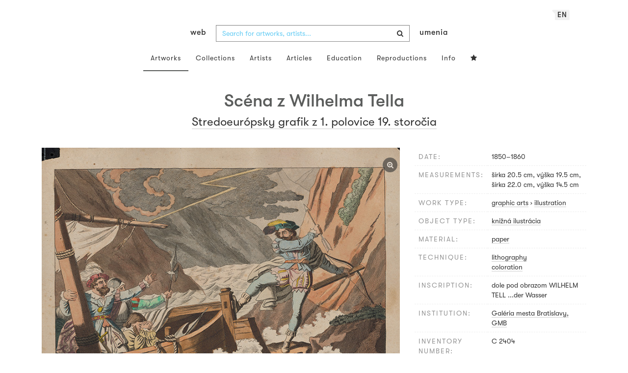

--- FILE ---
content_type: text/html; charset=UTF-8
request_url: https://www.webumenia.sk/en/dielo/SVK:GMB.C_2404
body_size: 16750
content:
<!DOCTYPE html>
<html lang="en">

<head>
		<meta charset="utf-8">
		<meta name="viewport" content="width=device-width, initial-scale=1.0">
		<meta name="description"
      content="graphic arts, illustration, date: 1850-1860, measurements: šírka 20.5 cm, výška 19.5 cm, šírka 22.0 cm, výška 14.5 cm ">
		<meta name="author" content="lab.SNG">

		<title>
			Stredoeurópsky grafik z 1. polovice 19. storočia – Scéna z Wilhelma Tella |
			Web umenia
					</title>

		<link rel="apple-touch-icon" sizes="57x57" href="/apple-touch-icon-57x57.png">
<link rel="apple-touch-icon" sizes="60x60" href="/apple-touch-icon-60x60.png">
<link rel="apple-touch-icon" sizes="72x72" href="/apple-touch-icon-72x72.png">
<link rel="apple-touch-icon" sizes="76x76" href="/apple-touch-icon-76x76.png">
<link rel="apple-touch-icon" sizes="114x114" href="/apple-touch-icon-114x114.png">
<link rel="apple-touch-icon" sizes="120x120" href="/apple-touch-icon-120x120.png">
<link rel="apple-touch-icon" sizes="144x144" href="/apple-touch-icon-144x144.png">
<link rel="apple-touch-icon" sizes="152x152" href="/apple-touch-icon-152x152.png">
<link rel="apple-touch-icon" sizes="180x180" href="/apple-touch-icon-180x180.png">
<link rel="icon" type="image/png" href="/favicon-32x32.png" sizes="32x32">
<link rel="icon" type="image/png" href="/favicon-194x194.png" sizes="194x194">
<link rel="icon" type="image/png" href="/favicon-96x96.png" sizes="96x96">
<link rel="icon" type="image/png" href="/android-chrome-192x192.png" sizes="192x192">
<link rel="icon" type="image/png" href="/favicon-16x16.png" sizes="16x16">
<link rel="manifest" href="/manifest.json">
<meta name="msapplication-TileColor" content="#51b8de">
<meta name="msapplication-TileImage" content="/mstile-144x144.png">
<meta name="msapplication-square70x70logo" content="/mstile-70x70.png" />
<meta name="msapplication-square150x150logo" content="/mstile-150x150.png" />
<meta name="msapplication-wide310x150logo" content="/mstile-310x150.png" />
<meta name="msapplication-square310x310logo" content="/mstile-310x310.png" />
<meta name="theme-color" content="#ffffff">		<meta name="twitter:card" content="summary" />
<meta name="twitter:site" content="@webumeniaSK" />
<meta property="og:site_name" content="Web umenia" />
<meta property="og:title" content="Stredoeurópsky grafik z 1. polovice 19. storočia – Scéna z Wilhelma Tella" />
<meta property="og:description"
      content="graphic arts, illustration, date: 1850-1860, measurements: šírka 20.5 cm, výška 19.5 cm, šírka 22.0 cm, výška 14.5 cm " />
<meta property="og:type" content="object" />
<meta property="og:url" content="https://www.webumenia.sk/en/dielo/SVK:GMB.C_2404" />
<meta property="og:image" content="https://www.webumenia.sk/images/diela/GMB/82/SVK_GMB.C_2404/SVK_GMB.C_2404.jpeg?1668815506" />

				<link rel="alternate" hreflang="en" href="https://www.webumenia.sk/en/dielo/SVK:GMB.C_2404">
				<link rel="alternate" hreflang="sk" href="https://www.webumenia.sk/sk/dielo/SVK:GMB.C_2404">
				<link rel="alternate" hreflang="cs" href="https://www.webumenia.sk/cs/dielo/SVK:GMB.C_2404">
				
		<link rel="alternate" hreflang="sk" href="https://www.webumenia.sk/dielo/SVK:GMB.C_2404">


		<link rel="canonical" href="https://www.webumenia.sk/dielo/SVK:GMB.C_2404">

		<!-- CSS are placed here -->
		<link rel="stylesheet" href="https://maxcdn.bootstrapcdn.com/font-awesome/4.4.0/css/font-awesome.min.css">
		<link rel="stylesheet" href="https://cdnjs.cloudflare.com/ajax/libs/animate.css/3.7.2/animate.min.css">
		<link rel="preload" as="style" href="https://www.webumenia.sk/build/assets/app-tailwind-D2750z_b.css" /><link rel="preload" as="style" href="https://www.webumenia.sk/build/assets/style-tYNHg5zu.css" /><link rel="stylesheet" href="https://www.webumenia.sk/build/assets/app-tailwind-D2750z_b.css" /><link rel="stylesheet" href="https://www.webumenia.sk/build/assets/style-tYNHg5zu.css" />		<link media="all" type="text/css" rel="stylesheet" href="https://www.webumenia.sk/css/magnific-popup.css">

		
		<script>
window.dataLayer = window.dataLayer || [];
</script>
<script>(function(w,d,s,l,i){w[l]=w[l]||[];w[l].push({'gtm.start':
new Date().getTime(),event:'gtm.js'});var f=d.getElementsByTagName(s)[0],
j=d.createElement(s),dl=l!='dataLayer'?'&l='+l:'';j.async=true;j.src=
'https://www.googletagmanager.com/gtm.js?id='+i+dl;f.parentNode.insertBefore(j,f);
})(window,document,'script','dataLayer','GTM-W8KZ265');</script>

				<script>
		  (function(i,s,o,g,r,a,m){i['GoogleAnalyticsObject']=r;i[r]=i[r]||function(){
		  (i[r].q=i[r].q||[]).push(arguments)},i[r].l=1*new Date();a=s.createElement(o),
		  m=s.getElementsByTagName(o)[0];a.async=1;a.src=g;m.parentNode.insertBefore(a,m)
		  })(window,document,'script','//www.google-analytics.com/analytics.js','ga');

		  ga('create', 'UA-19030232-8', 'auto');
		  ga('send', 'pageview');

		</script>
				<script src="https://www.webumenia.sk/js/scroll-frame-head.js"></script>

		
<script src="https://www.webumenia.sk/js/soundcloud.api.js"></script>
</head>

<body id="page-top">

<script type="text/javascript">
    const Ziggy = {"url":"https:\/\/www.webumenia.sk","port":null,"defaults":{},"routes":{"item.zoom":{"uri":"en\/dielo\/{id}\/zoom","methods":["GET","HEAD"]},"dielo":{"uri":"en\/dielo\/{id}","methods":["GET","HEAD"]},"dielo.nahlad":{"uri":"dielo\/nahlad\/{id}\/{width}\/{height?}","methods":["GET","HEAD"],"wheres":{"width":"[0-9]+","height":"[0-9]+"}}}};

    !function(t,r){"object"==typeof exports&&"undefined"!=typeof module?module.exports=r():"function"==typeof define&&define.amd?define(r):(t||self).route=r()}(this,function(){function t(t,r){for(var e=0;e<r.length;e++){var n=r[e];n.enumerable=n.enumerable||!1,n.configurable=!0,"value"in n&&(n.writable=!0),Object.defineProperty(t,n.key,n)}}function r(r,e,n){return e&&t(r.prototype,e),n&&t(r,n),Object.defineProperty(r,"prototype",{writable:!1}),r}function e(){return e=Object.assign?Object.assign.bind():function(t){for(var r=1;r<arguments.length;r++){var e=arguments[r];for(var n in e)Object.prototype.hasOwnProperty.call(e,n)&&(t[n]=e[n])}return t},e.apply(this,arguments)}function n(t){return n=Object.setPrototypeOf?Object.getPrototypeOf.bind():function(t){return t.__proto__||Object.getPrototypeOf(t)},n(t)}function o(t,r){return o=Object.setPrototypeOf?Object.setPrototypeOf.bind():function(t,r){return t.__proto__=r,t},o(t,r)}function i(){if("undefined"==typeof Reflect||!Reflect.construct)return!1;if(Reflect.construct.sham)return!1;if("function"==typeof Proxy)return!0;try{return Boolean.prototype.valueOf.call(Reflect.construct(Boolean,[],function(){})),!0}catch(t){return!1}}function u(t,r,e){return u=i()?Reflect.construct.bind():function(t,r,e){var n=[null];n.push.apply(n,r);var i=new(Function.bind.apply(t,n));return e&&o(i,e.prototype),i},u.apply(null,arguments)}function f(t){var r="function"==typeof Map?new Map:void 0;return f=function(t){if(null===t||-1===Function.toString.call(t).indexOf("[native code]"))return t;if("function"!=typeof t)throw new TypeError("Super expression must either be null or a function");if(void 0!==r){if(r.has(t))return r.get(t);r.set(t,e)}function e(){return u(t,arguments,n(this).constructor)}return e.prototype=Object.create(t.prototype,{constructor:{value:e,enumerable:!1,writable:!0,configurable:!0}}),o(e,t)},f(t)}var a=String.prototype.replace,c=/%20/g,l="RFC3986",s={default:l,formatters:{RFC1738:function(t){return a.call(t,c,"+")},RFC3986:function(t){return String(t)}},RFC1738:"RFC1738",RFC3986:l},v=Object.prototype.hasOwnProperty,p=Array.isArray,y=function(){for(var t=[],r=0;r<256;++r)t.push("%"+((r<16?"0":"")+r.toString(16)).toUpperCase());return t}(),d=function(t,r){for(var e=r&&r.plainObjects?Object.create(null):{},n=0;n<t.length;++n)void 0!==t[n]&&(e[n]=t[n]);return e},b={arrayToObject:d,assign:function(t,r){return Object.keys(r).reduce(function(t,e){return t[e]=r[e],t},t)},combine:function(t,r){return[].concat(t,r)},compact:function(t){for(var r=[{obj:{o:t},prop:"o"}],e=[],n=0;n<r.length;++n)for(var o=r[n],i=o.obj[o.prop],u=Object.keys(i),f=0;f<u.length;++f){var a=u[f],c=i[a];"object"==typeof c&&null!==c&&-1===e.indexOf(c)&&(r.push({obj:i,prop:a}),e.push(c))}return function(t){for(;t.length>1;){var r=t.pop(),e=r.obj[r.prop];if(p(e)){for(var n=[],o=0;o<e.length;++o)void 0!==e[o]&&n.push(e[o]);r.obj[r.prop]=n}}}(r),t},decode:function(t,r,e){var n=t.replace(/\+/g," ");if("iso-8859-1"===e)return n.replace(/%[0-9a-f]{2}/gi,unescape);try{return decodeURIComponent(n)}catch(t){return n}},encode:function(t,r,e,n,o){if(0===t.length)return t;var i=t;if("symbol"==typeof t?i=Symbol.prototype.toString.call(t):"string"!=typeof t&&(i=String(t)),"iso-8859-1"===e)return escape(i).replace(/%u[0-9a-f]{4}/gi,function(t){return"%26%23"+parseInt(t.slice(2),16)+"%3B"});for(var u="",f=0;f<i.length;++f){var a=i.charCodeAt(f);45===a||46===a||95===a||126===a||a>=48&&a<=57||a>=65&&a<=90||a>=97&&a<=122||o===s.RFC1738&&(40===a||41===a)?u+=i.charAt(f):a<128?u+=y[a]:a<2048?u+=y[192|a>>6]+y[128|63&a]:a<55296||a>=57344?u+=y[224|a>>12]+y[128|a>>6&63]+y[128|63&a]:(a=65536+((1023&a)<<10|1023&i.charCodeAt(f+=1)),u+=y[240|a>>18]+y[128|a>>12&63]+y[128|a>>6&63]+y[128|63&a])}return u},isBuffer:function(t){return!(!t||"object"!=typeof t||!(t.constructor&&t.constructor.isBuffer&&t.constructor.isBuffer(t)))},isRegExp:function(t){return"[object RegExp]"===Object.prototype.toString.call(t)},maybeMap:function(t,r){if(p(t)){for(var e=[],n=0;n<t.length;n+=1)e.push(r(t[n]));return e}return r(t)},merge:function t(r,e,n){if(!e)return r;if("object"!=typeof e){if(p(r))r.push(e);else{if(!r||"object"!=typeof r)return[r,e];(n&&(n.plainObjects||n.allowPrototypes)||!v.call(Object.prototype,e))&&(r[e]=!0)}return r}if(!r||"object"!=typeof r)return[r].concat(e);var o=r;return p(r)&&!p(e)&&(o=d(r,n)),p(r)&&p(e)?(e.forEach(function(e,o){if(v.call(r,o)){var i=r[o];i&&"object"==typeof i&&e&&"object"==typeof e?r[o]=t(i,e,n):r.push(e)}else r[o]=e}),r):Object.keys(e).reduce(function(r,o){var i=e[o];return r[o]=v.call(r,o)?t(r[o],i,n):i,r},o)}},h=Object.prototype.hasOwnProperty,m={brackets:function(t){return t+"[]"},comma:"comma",indices:function(t,r){return t+"["+r+"]"},repeat:function(t){return t}},g=Array.isArray,j=String.prototype.split,w=Array.prototype.push,O=function(t,r){w.apply(t,g(r)?r:[r])},E=Date.prototype.toISOString,R=s.default,S={addQueryPrefix:!1,allowDots:!1,charset:"utf-8",charsetSentinel:!1,delimiter:"&",encode:!0,encoder:b.encode,encodeValuesOnly:!1,format:R,formatter:s.formatters[R],indices:!1,serializeDate:function(t){return E.call(t)},skipNulls:!1,strictNullHandling:!1},T=function t(r,e,n,o,i,u,f,a,c,l,s,v,p,y){var d,h=r;if("function"==typeof f?h=f(e,h):h instanceof Date?h=l(h):"comma"===n&&g(h)&&(h=b.maybeMap(h,function(t){return t instanceof Date?l(t):t})),null===h){if(o)return u&&!p?u(e,S.encoder,y,"key",s):e;h=""}if("string"==typeof(d=h)||"number"==typeof d||"boolean"==typeof d||"symbol"==typeof d||"bigint"==typeof d||b.isBuffer(h)){if(u){var m=p?e:u(e,S.encoder,y,"key",s);if("comma"===n&&p){for(var w=j.call(String(h),","),E="",R=0;R<w.length;++R)E+=(0===R?"":",")+v(u(w[R],S.encoder,y,"value",s));return[v(m)+"="+E]}return[v(m)+"="+v(u(h,S.encoder,y,"value",s))]}return[v(e)+"="+v(String(h))]}var T,k=[];if(void 0===h)return k;if("comma"===n&&g(h))T=[{value:h.length>0?h.join(",")||null:void 0}];else if(g(f))T=f;else{var x=Object.keys(h);T=a?x.sort(a):x}for(var N=0;N<T.length;++N){var C=T[N],D="object"==typeof C&&void 0!==C.value?C.value:h[C];if(!i||null!==D){var F=g(h)?"function"==typeof n?n(e,C):e:e+(c?"."+C:"["+C+"]");O(k,t(D,F,n,o,i,u,f,a,c,l,s,v,p,y))}}return k},k=Object.prototype.hasOwnProperty,x=Array.isArray,N={allowDots:!1,allowPrototypes:!1,arrayLimit:20,charset:"utf-8",charsetSentinel:!1,comma:!1,decoder:b.decode,delimiter:"&",depth:5,ignoreQueryPrefix:!1,interpretNumericEntities:!1,parameterLimit:1e3,parseArrays:!0,plainObjects:!1,strictNullHandling:!1},C=function(t){return t.replace(/&#(\d+);/g,function(t,r){return String.fromCharCode(parseInt(r,10))})},D=function(t,r){return t&&"string"==typeof t&&r.comma&&t.indexOf(",")>-1?t.split(","):t},F=function(t,r,e,n){if(t){var o=e.allowDots?t.replace(/\.([^.[]+)/g,"[$1]"):t,i=/(\[[^[\]]*])/g,u=e.depth>0&&/(\[[^[\]]*])/.exec(o),f=u?o.slice(0,u.index):o,a=[];if(f){if(!e.plainObjects&&k.call(Object.prototype,f)&&!e.allowPrototypes)return;a.push(f)}for(var c=0;e.depth>0&&null!==(u=i.exec(o))&&c<e.depth;){if(c+=1,!e.plainObjects&&k.call(Object.prototype,u[1].slice(1,-1))&&!e.allowPrototypes)return;a.push(u[1])}return u&&a.push("["+o.slice(u.index)+"]"),function(t,r,e,n){for(var o=n?r:D(r,e),i=t.length-1;i>=0;--i){var u,f=t[i];if("[]"===f&&e.parseArrays)u=[].concat(o);else{u=e.plainObjects?Object.create(null):{};var a="["===f.charAt(0)&&"]"===f.charAt(f.length-1)?f.slice(1,-1):f,c=parseInt(a,10);e.parseArrays||""!==a?!isNaN(c)&&f!==a&&String(c)===a&&c>=0&&e.parseArrays&&c<=e.arrayLimit?(u=[])[c]=o:"__proto__"!==a&&(u[a]=o):u={0:o}}o=u}return o}(a,r,e,n)}},$=function(t,r){var e=function(t){if(!t)return N;if(null!=t.decoder&&"function"!=typeof t.decoder)throw new TypeError("Decoder has to be a function.");if(void 0!==t.charset&&"utf-8"!==t.charset&&"iso-8859-1"!==t.charset)throw new TypeError("The charset option must be either utf-8, iso-8859-1, or undefined");return{allowDots:void 0===t.allowDots?N.allowDots:!!t.allowDots,allowPrototypes:"boolean"==typeof t.allowPrototypes?t.allowPrototypes:N.allowPrototypes,arrayLimit:"number"==typeof t.arrayLimit?t.arrayLimit:N.arrayLimit,charset:void 0===t.charset?N.charset:t.charset,charsetSentinel:"boolean"==typeof t.charsetSentinel?t.charsetSentinel:N.charsetSentinel,comma:"boolean"==typeof t.comma?t.comma:N.comma,decoder:"function"==typeof t.decoder?t.decoder:N.decoder,delimiter:"string"==typeof t.delimiter||b.isRegExp(t.delimiter)?t.delimiter:N.delimiter,depth:"number"==typeof t.depth||!1===t.depth?+t.depth:N.depth,ignoreQueryPrefix:!0===t.ignoreQueryPrefix,interpretNumericEntities:"boolean"==typeof t.interpretNumericEntities?t.interpretNumericEntities:N.interpretNumericEntities,parameterLimit:"number"==typeof t.parameterLimit?t.parameterLimit:N.parameterLimit,parseArrays:!1!==t.parseArrays,plainObjects:"boolean"==typeof t.plainObjects?t.plainObjects:N.plainObjects,strictNullHandling:"boolean"==typeof t.strictNullHandling?t.strictNullHandling:N.strictNullHandling}}(r);if(""===t||null==t)return e.plainObjects?Object.create(null):{};for(var n="string"==typeof t?function(t,r){var e,n={},o=(r.ignoreQueryPrefix?t.replace(/^\?/,""):t).split(r.delimiter,Infinity===r.parameterLimit?void 0:r.parameterLimit),i=-1,u=r.charset;if(r.charsetSentinel)for(e=0;e<o.length;++e)0===o[e].indexOf("utf8=")&&("utf8=%E2%9C%93"===o[e]?u="utf-8":"utf8=%26%2310003%3B"===o[e]&&(u="iso-8859-1"),i=e,e=o.length);for(e=0;e<o.length;++e)if(e!==i){var f,a,c=o[e],l=c.indexOf("]="),s=-1===l?c.indexOf("="):l+1;-1===s?(f=r.decoder(c,N.decoder,u,"key"),a=r.strictNullHandling?null:""):(f=r.decoder(c.slice(0,s),N.decoder,u,"key"),a=b.maybeMap(D(c.slice(s+1),r),function(t){return r.decoder(t,N.decoder,u,"value")})),a&&r.interpretNumericEntities&&"iso-8859-1"===u&&(a=C(a)),c.indexOf("[]=")>-1&&(a=x(a)?[a]:a),n[f]=k.call(n,f)?b.combine(n[f],a):a}return n}(t,e):t,o=e.plainObjects?Object.create(null):{},i=Object.keys(n),u=0;u<i.length;++u){var f=i[u],a=F(f,n[f],e,"string"==typeof t);o=b.merge(o,a,e)}return b.compact(o)},A=/*#__PURE__*/function(){function t(t,r,e){var n,o;this.name=t,this.definition=r,this.bindings=null!=(n=r.bindings)?n:{},this.wheres=null!=(o=r.wheres)?o:{},this.config=e}var e=t.prototype;return e.matchesUrl=function(t){var r=this;if(!this.definition.methods.includes("GET"))return!1;var e=this.template.replace(/(\/?){([^}?]*)(\??)}/g,function(t,e,n,o){var i,u="(?<"+n+">"+((null==(i=r.wheres[n])?void 0:i.replace(/(^\^)|(\$$)/g,""))||"[^/?]+")+")";return o?"("+e+u+")?":""+e+u}).replace(/^\w+:\/\//,""),n=t.replace(/^\w+:\/\//,"").split("?"),o=n[0],i=n[1],u=new RegExp("^"+e+"/?$").exec(o);return!!u&&{params:u.groups,query:$(i)}},e.compile=function(t){var r=this,e=this.parameterSegments;return e.length?this.template.replace(/{([^}?]+)(\??)}/g,function(n,o,i){var u,f,a;if(!i&&[null,void 0].includes(t[o]))throw new Error("Ziggy error: '"+o+"' parameter is required for route '"+r.name+"'.");if(e[e.length-1].name===o&&".*"===r.wheres[o])return encodeURIComponent(null!=(a=t[o])?a:"").replace(/%2F/g,"/");if(r.wheres[o]&&!new RegExp("^"+(i?"("+r.wheres[o]+")?":r.wheres[o])+"$").test(null!=(u=t[o])?u:""))throw new Error("Ziggy error: '"+o+"' parameter does not match required format '"+r.wheres[o]+"' for route '"+r.name+"'.");return encodeURIComponent(null!=(f=t[o])?f:"")}).replace(/\/+$/,""):this.template},r(t,[{key:"template",get:function(){return((this.config.absolute?this.definition.domain?""+this.config.url.match(/^\w+:\/\//)[0]+this.definition.domain+(this.config.port?":"+this.config.port:""):this.config.url:"")+"/"+this.definition.uri).replace(/\/+$/,"")}},{key:"parameterSegments",get:function(){var t,r;return null!=(t=null==(r=this.template.match(/{[^}?]+\??}/g))?void 0:r.map(function(t){return{name:t.replace(/{|\??}/g,""),required:!/\?}$/.test(t)}}))?t:[]}}]),t}(),P=/*#__PURE__*/function(t){var n,i;function u(r,n,o,i){var u;if(void 0===o&&(o=!0),(u=t.call(this)||this).t=null!=i?i:"undefined"!=typeof Ziggy?Ziggy:null==globalThis?void 0:globalThis.Ziggy,u.t=e({},u.t,{absolute:o}),r){if(!u.t.routes[r])throw new Error("Ziggy error: route '"+r+"' is not in the route list.");u.i=new A(r,u.t.routes[r],u.t),u.u=u.l(n)}return u}i=t,(n=u).prototype=Object.create(i.prototype),n.prototype.constructor=n,o(n,i);var f=u.prototype;return f.toString=function(){var t=this,r=Object.keys(this.u).filter(function(r){return!t.i.parameterSegments.some(function(t){return t.name===r})}).filter(function(t){return"_query"!==t}).reduce(function(r,n){var o;return e({},r,((o={})[n]=t.u[n],o))},{});return this.i.compile(this.u)+function(t,r){var e,n=t,o=function(t){if(!t)return S;if(null!=t.encoder&&"function"!=typeof t.encoder)throw new TypeError("Encoder has to be a function.");var r=t.charset||S.charset;if(void 0!==t.charset&&"utf-8"!==t.charset&&"iso-8859-1"!==t.charset)throw new TypeError("The charset option must be either utf-8, iso-8859-1, or undefined");var e=s.default;if(void 0!==t.format){if(!h.call(s.formatters,t.format))throw new TypeError("Unknown format option provided.");e=t.format}var n=s.formatters[e],o=S.filter;return("function"==typeof t.filter||g(t.filter))&&(o=t.filter),{addQueryPrefix:"boolean"==typeof t.addQueryPrefix?t.addQueryPrefix:S.addQueryPrefix,allowDots:void 0===t.allowDots?S.allowDots:!!t.allowDots,charset:r,charsetSentinel:"boolean"==typeof t.charsetSentinel?t.charsetSentinel:S.charsetSentinel,delimiter:void 0===t.delimiter?S.delimiter:t.delimiter,encode:"boolean"==typeof t.encode?t.encode:S.encode,encoder:"function"==typeof t.encoder?t.encoder:S.encoder,encodeValuesOnly:"boolean"==typeof t.encodeValuesOnly?t.encodeValuesOnly:S.encodeValuesOnly,filter:o,format:e,formatter:n,serializeDate:"function"==typeof t.serializeDate?t.serializeDate:S.serializeDate,skipNulls:"boolean"==typeof t.skipNulls?t.skipNulls:S.skipNulls,sort:"function"==typeof t.sort?t.sort:null,strictNullHandling:"boolean"==typeof t.strictNullHandling?t.strictNullHandling:S.strictNullHandling}}(r);"function"==typeof o.filter?n=(0,o.filter)("",n):g(o.filter)&&(e=o.filter);var i=[];if("object"!=typeof n||null===n)return"";var u=m[r&&r.arrayFormat in m?r.arrayFormat:r&&"indices"in r?r.indices?"indices":"repeat":"indices"];e||(e=Object.keys(n)),o.sort&&e.sort(o.sort);for(var f=0;f<e.length;++f){var a=e[f];o.skipNulls&&null===n[a]||O(i,T(n[a],a,u,o.strictNullHandling,o.skipNulls,o.encode?o.encoder:null,o.filter,o.sort,o.allowDots,o.serializeDate,o.format,o.formatter,o.encodeValuesOnly,o.charset))}var c=i.join(o.delimiter),l=!0===o.addQueryPrefix?"?":"";return o.charsetSentinel&&(l+="iso-8859-1"===o.charset?"utf8=%26%2310003%3B&":"utf8=%E2%9C%93&"),c.length>0?l+c:""}(e({},r,this.u._query),{addQueryPrefix:!0,arrayFormat:"indices",encodeValuesOnly:!0,skipNulls:!0,encoder:function(t,r){return"boolean"==typeof t?Number(t):r(t)}})},f.v=function(t){var r=this;t?this.t.absolute&&t.startsWith("/")&&(t=this.p().host+t):t=this.h();var n={},o=Object.entries(this.t.routes).find(function(e){return n=new A(e[0],e[1],r.t).matchesUrl(t)})||[void 0,void 0];return e({name:o[0]},n,{route:o[1]})},f.h=function(){var t=this.p(),r=t.pathname,e=t.search;return(this.t.absolute?t.host+r:r.replace(this.t.url.replace(/^\w*:\/\/[^/]+/,""),"").replace(/^\/+/,"/"))+e},f.current=function(t,r){var n=this.v(),o=n.name,i=n.params,u=n.query,f=n.route;if(!t)return o;var a=new RegExp("^"+t.replace(/\./g,"\\.").replace(/\*/g,".*")+"$").test(o);if([null,void 0].includes(r)||!a)return a;var c=new A(o,f,this.t);r=this.l(r,c);var l=e({},i,u);return!(!Object.values(r).every(function(t){return!t})||Object.values(l).some(function(t){return void 0!==t}))||Object.entries(r).every(function(t){return l[t[0]]==t[1]})},f.p=function(){var t,r,e,n,o,i,u="undefined"!=typeof window?window.location:{},f=u.host,a=u.pathname,c=u.search;return{host:null!=(t=null==(r=this.t.location)?void 0:r.host)?t:void 0===f?"":f,pathname:null!=(e=null==(n=this.t.location)?void 0:n.pathname)?e:void 0===a?"":a,search:null!=(o=null==(i=this.t.location)?void 0:i.search)?o:void 0===c?"":c}},f.has=function(t){return Object.keys(this.t.routes).includes(t)},f.l=function(t,r){var n=this;void 0===t&&(t={}),void 0===r&&(r=this.i),null!=t||(t={}),t=["string","number"].includes(typeof t)?[t]:t;var o=r.parameterSegments.filter(function(t){return!n.t.defaults[t.name]});if(Array.isArray(t))t=t.reduce(function(t,r,n){var i,u;return e({},t,o[n]?((i={})[o[n].name]=r,i):"object"==typeof r?r:((u={})[r]="",u))},{});else if(1===o.length&&!t[o[0].name]&&(t.hasOwnProperty(Object.values(r.bindings)[0])||t.hasOwnProperty("id"))){var i;(i={})[o[0].name]=t,t=i}return e({},this.m(r),this.g(t,r))},f.m=function(t){var r=this;return t.parameterSegments.filter(function(t){return r.t.defaults[t.name]}).reduce(function(t,n,o){var i,u=n.name;return e({},t,((i={})[u]=r.t.defaults[u],i))},{})},f.g=function(t,r){var n=r.bindings,o=r.parameterSegments;return Object.entries(t).reduce(function(t,r){var i,u,f=r[0],a=r[1];if(!a||"object"!=typeof a||Array.isArray(a)||!o.some(function(t){return t.name===f}))return e({},t,((u={})[f]=a,u));if(!a.hasOwnProperty(n[f])){if(!a.hasOwnProperty("id"))throw new Error("Ziggy error: object passed as '"+f+"' parameter is missing route model binding key '"+n[f]+"'.");n[f]="id"}return e({},t,((i={})[f]=a[n[f]],i))},{})},f.valueOf=function(){return this.toString()},f.check=function(t){return this.has(t)},r(u,[{key:"params",get:function(){var t=this.v();return e({},t.params,t.query)}}]),u}(/*#__PURE__*/f(String));return function(t,r,e,n){var o=new P(t,r,e,n);return t?o.toString():o}});

</script><noscript><iframe src="https://www.googletagmanager.com/ns.html?id=GTM-W8KZ265"
height="0" width="0" style="display:none;visibility:hidden"></iframe></noscript>

<div id="fb-root"></div>
	<script>(function(d, s, id) {
	  var js, fjs = d.getElementsByTagName(s)[0];
	  if (d.getElementById(id)) return;
	  js = d.createElement(s); js.id = id;
	  js.src = "//connect.facebook.net/en_US/sdk.js#xfbml=1&appId=1429726730641216&version=v2.0";
	  fjs.parentNode.insertBefore(js, fjs);
	}(document, 'script', 'facebook-jssdk'));</script>

	

	<!-- Content -->
	<div id="app">
					<nav class="navbar dark-text" role="navigation">
    <div class="container">
        <div class="navbar-header page-scroll">
            <div class="langswitch-wrapper">
  <a class="dropdown-toggle langswitch-toggle uppercase triangle-top-left" data-toggle="dropdown" href="#" role="button" aria-haspopup="true" aria-expanded="false">
    en <span class="caret"></span>
  </a>
  <ul class="dropdown-menu">
                <li>
        <a class="uppercase" href="https://www.webumenia.sk/sk/dielo/SVK:GMB.C_2404">
          sk
        </a>
      </li>
                      <li>
        <a class="uppercase" href="https://www.webumenia.sk/cs/dielo/SVK:GMB.C_2404">
          cs
        </a>
      </li>
                      </ul>
</div>
            <button type="button" class="navbar-toggle" data-toggle="collapse" data-target=".navbar-main-collapse">
                <i class="fa fa-bars fa-2x"></i>
            </button>
            <a class="navbar-brand no-border hidden-xs first-part" href="https://www.webumenia.sk">
                web
            </a>

            <form method="GET" action="https://www.webumenia.sk/katalog" accept-charset="UTF-8" class="navbar-form right-inner-addon ukraine">
<i class="fa fa-search"></i>
<input class="form-control" placeholder="Search for artworks, artists..." id="search" autocomplete="off" data-artists-title="Artists" data-artworks-title="Artworks" data-articles-title="Articles" data-collections-title="Collections" name="search" type="text">
<input type="submit" value="submit">
</form>

            <a class="navbar-brand no-border hidden-xs second-part" href="https://www.webumenia.sk">
                umenia
            </a>
        </div>

        <div class="collapse navbar-collapse navbar-main-collapse">
            <ul class="nav navbar-nav">
                <li class="visible-xs ">
                    <a href="/">Web umenia</a>
                </li>
                <li class="active">
                        <a href="https://www.webumenia.sk/en/katalog">Artworks</a>
                </li>
                <li class="">
                        <a href="https://www.webumenia.sk/en/kolekcie">Collections</a>
                </li>
                <li class="">
                        <a href="https://www.webumenia.sk/en/autori">Artists</a>
                </li>
                <li class="">
                        <a href="https://www.webumenia.sk/en/clanky">Articles</a>
                </li>
                <li class="">
                        <a href="https://www.webumenia.sk/en/edu">Education</a>
                </li>
                <li class="">
                        <a href="https://www.webumenia.sk/en/reprodukcie">Reproductions</a>
                </li>
                <li class="">
                        <a href="https://www.webumenia.sk/en/informacie">Info</a>
                </li>
                                <li class="">
                    <user-collections-nav-link
                        base-href="https://www.webumenia.sk/en/oblubene"
                        title="Favourites"
                    ></user-collections-nav-link>
                </li>
            </ul>
        </div>
        <!-- /.navbar-collapse -->
    </div>
    <!-- /.container -->
</nav>
		
		

<section class="item top-section" itemscope itemtype="http://schema.org/VisualArtwork">
    <div class="item-body">
        <div class="container">
            <div class="row">
                                <div class="col-md-10 col-md-offset-1 text-center content-section mb-3">
                    <h1 class="nadpis-dielo" itemprop="name">Scéna z Wilhelma Tella</h1>
                    <h2 class="inline">
                                                    <a class="underline" href="https://www.webumenia.sk/en/katalog?author=Stredoeur%C3%B3psky%20grafik%20z%201.%20polovice%2019.%20storo%C4%8Dia">Stredoeurópsky grafik z 1. polovice 19. storočia</a>                                            </h2>
                </div>
            </div>
            <div class="row img-dielo">
                <div class="col-md-8 text-center">
                                        
                    <a class="zoom" href="https://www.webumenia.sk/en/dielo/SVK:GMB.C_2404/zoom">
                        <i class="fa fa-search-plus"></i>
                    </a>

                    
                                        <a href="https://www.webumenia.sk/en/dielo/SVK:GMB.C_2404/zoom" data-toggle="tooltip" data-placement="top"
                       title="Zoom artwork">
                        <!-- limitHeight is used to set maximum container height, good for large images (e.g. artwork) -->

  <div style="text-align:center;width: 100%;max-height:90vh">
      <div style="margin: auto; max-width:800px; max-height:683px;">
                      <div class="ratio-box" style="padding-bottom: 85.38%;">
                  <img src="https://www.webumenia.sk/dielo/nahlad/SVK:GMB.C_2404/600" srcset="https://www.webumenia.sk/dielo/nahlad/SVK:GMB.C_2404/220 220w, https://www.webumenia.sk/dielo/nahlad/SVK:GMB.C_2404/300 300w, https://www.webumenia.sk/dielo/nahlad/SVK:GMB.C_2404/600 600w, https://www.webumenia.sk/dielo/nahlad/SVK:GMB.C_2404/800 800w" class="lazyload" style="object-fit:contain; width:100%; max-height:90vh;" sizes="auto" alt="Stredoeurópsky grafik z 1. polovice 19. storočia – Scéna z Wilhelma Tella" />
              </div>
              </div>
  </div>

                    </a>
                    
                                        <div class="row mt-5">
                        <div class="col-sm-12">
                            
                                                    </div>
                    </div>
                </div>
                <div class="col-md-4 text-left">
                    <table class="table attributes">
                        <tbody>
                            <tr>
                                <td class="atribut">date:</td>
                                <td>
                                    <time itemprop="dateCreated" datetime="1850">
                                        1850–1860
                                    </time>
                                </td>
                            </tr>
                                                                                    <tr>
                                <td class="atribut">measurements:</td>
                                <td>
                                                                            šírka 20.5 cm, výška 19.5 cm, šírka 22.0 cm, výška 14.5 cm <br>
                                                                    </td>
                            </tr>
                                                                                        <tr>
                                    <td class="atribut">work type:</td>
                                    <td>
                                                                                                                                    <a href="https://www.webumenia.sk/en/katalog?work_type=graphic%20arts"><span itemprop="artform">graphic arts</span></a>
                                                                                                    &rsaquo;
                                                                                                                                            <a href="https://www.webumenia.sk/en/katalog?work_type=graphic%20arts%2Fillustration"><span itemprop="artform">illustration</span></a>
                                                                                                                                                                                                                    </td>
                                </tr>
                                                                                        <tr>
                                    <td class="atribut">object type:</td>
                                    <td>
                                                                                                                                    <a href="https://www.webumenia.sk/en/katalog?object_type=kni%C5%BEn%C3%A1%20ilustr%C3%A1cia">knižná ilustrácia</a>
                                                                                                                                                                                                                    </td>
                                </tr>
                                                                                                                <tr>
                                <td class="atribut">material:</td>
                                <td>
                                                                        <a href="https://www.webumenia.sk/katalog?medium=paper">
                                        <span itemprop="artMedium">paper</span>
                                    </a><br>
                                                                    </td>
                            </tr>
                                                                                    <tr>
                                <td class="atribut">technique:</td>
                                <td>
                                                                        <a href="https://www.webumenia.sk/katalog?technique=lithography">lithography</a><br>
                                                                        <a href="https://www.webumenia.sk/katalog?technique=coloration">coloration</a><br>
                                                                    </td>
                            </tr>
                                                                                                                                                                        <tr>
                                <td class="atribut">inscription:</td>
                                <td>
                                    <div class="expandable">dole pod obrazom WILHELM TELL ...der Wasser</div>
                                </td>
                            </tr>
                                                                                    <tr>
                                <td class="atribut">institution:</td>
                                <td><a href="https://www.webumenia.sk/katalog?gallery=Galéria mesta Bratislavy, GMB">Galéria mesta Bratislavy, GMB</a></td>
                            </tr>
                                                                                                                                            <tr>
                                <td class="atribut">inventory number:</td>
                                <td>C 2404</td>
                            </tr>
                                                                                                                                                                                                    <tr>
                                <td class="atribut">zo súboru:</td>
                                <td>
                                    <a href="https://www.webumenia.sk/en/katalog?related_work=Wilhelm%20Tell&amp;author=Stredoeur%C3%B3psky%20grafik%20z%201.%20polovice%2019.%20storo%C4%8Dia"
                                       itemprop="isPartOf">Wilhelm Tell</a>
                                                                    </td>
                            </tr>
                                                                                                            </tbody>
                    </table>
                    
                    <div class="col-md-12 text-center">
                        <user-collections-favourite-button
                            label-add="Add to favourites"
                            label-remove="Remove from favourites"
                            id="SVK:GMB.C_2404"
                            is-detail=true
                        ></user-collections-favourite-button>
                                                
                        <div class="container-fluid  share-buttons">
    <a href='https://www.facebook.com/sharer/sharer.php?u=https://www.webumenia.sk/dielo/SVK:GMB.C_2404'
       target='_blank' class="no-border" data-toggle="tooltip" title="share on facebook">
        <i class='fa fa-facebook fa-lg'></i>
    </a>

    <a href='https://twitter.com/intent/tweet?text=Stredoeurópsky grafik z 1. polovice 19. storočia – Scéna z Wilhelma Tella&url=https://www.webumenia.sk/dielo/SVK:GMB.C_2404'
       target='_blank' class="no-border" data-toggle="tooltip" title='share on twitter'>
        <i class='fa fa-twitter fa-lg'></i>
    </a>

    <a href='//www.pinterest.com/pin/create/button/?url=https://www.webumenia.sk/dielo/SVK:GMB.C_2404&media=https://www.webumenia.sk/images/diela/GMB/82/SVK_GMB.C_2404/SVK_GMB.C_2404.jpeg' class='pin-it-button no-border'
       count-layout='none' target='_blank' data-toggle="tooltip" title="share on pinterest">
        <i class='fa fa-pinterest fa-lg'></i>
    </a>
    <a href='mailto:?subject=Stredoeurópsky grafik z 1. polovice 19. storočia – Scéna z Wilhelma Tella, Slovak National Gallery&body=https://www.webumenia.sk/dielo/SVK:GMB.C_2404'
       style="font-size:0.9em" target='_blank' class="no-border" data-toggle="tooltip"
       title="send via email">
        <i class='fa fa-envelope fa-lg'></i>
    </a>
    <span data-toggle="tooltip" title="copy link">
    <a href="#shareLink" style='cursor:pointer' data-toggle="modal" class="no-border" data-target="#shareLink">
        <i class='fa fa-link fa-lg'></i>
    </a>
    </span>

        <button
        class="btn btn-outline no-border"
        data-toggle="tooltip"
        data-trigger="hover"
        title="copy citation"
        data-success-title="Citation has been copied"
        data-clipboard-text="Stredoeurópsky grafik z 1. polovice 19. storočia – Scéna z Wilhelma Tella, 1850–1860, Galéria mesta Bratislavy, GMB, C 2404, https://www.webumenia.sk/en/dielo/SVK:GMB.C_2404"
    >
        <i class="fa fa-quote-left"></i>
    </button>
    
</div>

<!-- Modal -->
<div tabindex="-1" class="modal fade" id="shareLink" role="dialog">
    <div class="modal-dialog">
        <div class="modal-content">
            <div class="modal-header text-center">
                Share link
            </div>
            <div class="modal-body text-left">
                <code>https://www.webumenia.sk/dielo/SVK:GMB.C_2404</code>
                <div class="pull-right">
                <div class="pb-2">
    <a href="#" class="js-copy" data-message="Link was copied to clipboard"
        data-url="https://www.webumenia.sk/dielo/SVK:GMB.C_2404" data-toggle="tooltip" data-trigger="manual" data-container="body"
        title="Copy"><i class="fa fa-clipboard" aria-hidden="true"></i>
        Copy</a>
</div>                </div>
            </div>
            <div class="modal-footer">
                <div class="text-center"><button type="button" data-dismiss="modal"
                        class="btn btn-default btn-outline uppercase sans">close</button></div>
            </div>
        </div>
    </div>
</div>
<!-- /Modal -->

                      </div>
                </div>
            </div>
            <div class="row">
                            </div>
        </div>
    </div>
</section>

<section class="more-items content-section">
        <div class="container">
        <div class="row">
            <div class="col-xs-12" id="related-by-metadata">
                <div class="tailwind-rules">
                    <div class="tw-h-20 tw-text-lg">
                        <h3 class="tw-mt-5">
                            Related artworks
                        </h3>
                        <span class="tw-text-gray-500 tw-font-semibold tw-inline-block tw-mt-1">
                            by title, artist, tags...
                        </span>
                    </div>
                </div>
                <div class="isotope-container">
                                            <div class="item col-xs-3">

    <!-- limitHeight is used to set maximum container height, good for large images (e.g. artwork) -->

<!-- otherwise we stick to container width and maximum aloved ratio, good for narrow containers (e.g. preview columns) -->
  <div style="text-align:center;width: 100%;">
      <div style="margin: auto; max-width:800px; max-height:644px;">
                    <a href="https://www.webumenia.sk/dielo/SVK:GMB.C_13021">
                      <div class="ratio-box" style="padding-bottom: 80.5%;">
                  <img data-sizes="auto" data-src="https://www.webumenia.sk/dielo/nahlad/SVK:GMB.C_13021/600"
                      data-srcset="https://www.webumenia.sk/dielo/nahlad/SVK:GMB.C_13021/600 600w,
                      https://www.webumenia.sk/dielo/nahlad/SVK:GMB.C_13021/220 220w,
                      https://www.webumenia.sk/dielo/nahlad/SVK:GMB.C_13021/300 300w,
                      https://www.webumenia.sk/dielo/nahlad/SVK:GMB.C_13021/600 600w,
                      https://www.webumenia.sk/dielo/nahlad/SVK:GMB.C_13021/800 800w" class="lazyload"
                      style="object-fit:contain" alt="Stredoeurópsky grafik z 19. storočia – Bojová scéna z r.1848 " />
              </div>
                    </a>
              </div>
  </div>


    <div class="item-title">
        <div class="pull-right">
            <user-collections-favourite-button
                label-add="Add to favourites"
                label-remove="Remove from favourites"
                id="SVK:GMB.C_13021"
            ></user-collections-favourite-button>
                    </div>
        <a href="https://www.webumenia.sk/dielo/SVK:GMB.C_13021">
             <em>Stredoeurópsky grafik z 19. storočia</em><br>              <strong>Bojová scéna z r.1848</strong><br>                     </a>
    </div>
</div>
                                            <div class="item col-xs-3">

    <!-- limitHeight is used to set maximum container height, good for large images (e.g. artwork) -->

<!-- otherwise we stick to container width and maximum aloved ratio, good for narrow containers (e.g. preview columns) -->
  <div style="text-align:center;width: 100%;">
      <div style="margin: auto; max-width:800px; max-height:576px;">
                    <a href="https://www.webumenia.sk/dielo/SVK:GMB.C_1703">
                      <div class="ratio-box" style="padding-bottom: 72%;">
                  <img data-sizes="auto" data-src="https://www.webumenia.sk/dielo/nahlad/SVK:GMB.C_1703/600"
                      data-srcset="https://www.webumenia.sk/dielo/nahlad/SVK:GMB.C_1703/600 600w,
                      https://www.webumenia.sk/dielo/nahlad/SVK:GMB.C_1703/220 220w,
                      https://www.webumenia.sk/dielo/nahlad/SVK:GMB.C_1703/300 300w,
                      https://www.webumenia.sk/dielo/nahlad/SVK:GMB.C_1703/600 600w,
                      https://www.webumenia.sk/dielo/nahlad/SVK:GMB.C_1703/800 800w" class="lazyload"
                      style="object-fit:contain" alt="Stredoeurópsky grafik z 19. storočia – Scéna z Nusdorfskej línie vo Viedni " />
              </div>
                    </a>
              </div>
  </div>


    <div class="item-title">
        <div class="pull-right">
            <user-collections-favourite-button
                label-add="Add to favourites"
                label-remove="Remove from favourites"
                id="SVK:GMB.C_1703"
            ></user-collections-favourite-button>
                    </div>
        <a href="https://www.webumenia.sk/dielo/SVK:GMB.C_1703">
             <em>Stredoeurópsky grafik z 19. storočia</em><br>              <strong>Scéna z Nusdorfskej línie vo Viedni</strong><br>                     </a>
    </div>
</div>
                                            <div class="item col-xs-3">

    <!-- limitHeight is used to set maximum container height, good for large images (e.g. artwork) -->

<!-- otherwise we stick to container width and maximum aloved ratio, good for narrow containers (e.g. preview columns) -->
  <div style="text-align:center;width: 100%;">
      <div style="margin: auto; max-width:543px; max-height:800px;">
                    <a href="https://www.webumenia.sk/dielo/SVK:GMB.C_2279">
                      <div class="ratio-box" style="padding-bottom: 147.33%;">
                  <img data-sizes="auto" data-src="https://www.webumenia.sk/dielo/nahlad/SVK:GMB.C_2279/600"
                      data-srcset="https://www.webumenia.sk/dielo/nahlad/SVK:GMB.C_2279/600 600w,
                      https://www.webumenia.sk/dielo/nahlad/SVK:GMB.C_2279/220 220w,
                      https://www.webumenia.sk/dielo/nahlad/SVK:GMB.C_2279/300 300w,
                      https://www.webumenia.sk/dielo/nahlad/SVK:GMB.C_2279/600 600w,
                      https://www.webumenia.sk/dielo/nahlad/SVK:GMB.C_2279/800 800w" class="lazyload"
                      style="object-fit:contain" alt="Stredoeurópsky grafik z 19. storočia – Korunovačný kostým z Bosny " />
              </div>
                    </a>
              </div>
  </div>


    <div class="item-title">
        <div class="pull-right">
            <user-collections-favourite-button
                label-add="Add to favourites"
                label-remove="Remove from favourites"
                id="SVK:GMB.C_2279"
            ></user-collections-favourite-button>
                    </div>
        <a href="https://www.webumenia.sk/dielo/SVK:GMB.C_2279">
             <em>Stredoeurópsky grafik z 19. storočia</em><br>              <strong>Korunovačný kostým z Bosny</strong><br>                     </a>
    </div>
</div>
                                            <div class="item col-xs-3">

    <!-- limitHeight is used to set maximum container height, good for large images (e.g. artwork) -->

<!-- otherwise we stick to container width and maximum aloved ratio, good for narrow containers (e.g. preview columns) -->
  <div style="text-align:center;width: 100%;">
      <div style="margin: auto; max-width:589px; max-height:800px;">
                    <a href="https://www.webumenia.sk/dielo/SVK:GMB.C_2280">
                      <div class="ratio-box" style="padding-bottom: 135.82%;">
                  <img data-sizes="auto" data-src="https://www.webumenia.sk/dielo/nahlad/SVK:GMB.C_2280/600"
                      data-srcset="https://www.webumenia.sk/dielo/nahlad/SVK:GMB.C_2280/600 600w,
                      https://www.webumenia.sk/dielo/nahlad/SVK:GMB.C_2280/220 220w,
                      https://www.webumenia.sk/dielo/nahlad/SVK:GMB.C_2280/300 300w,
                      https://www.webumenia.sk/dielo/nahlad/SVK:GMB.C_2280/600 600w,
                      https://www.webumenia.sk/dielo/nahlad/SVK:GMB.C_2280/800 800w" class="lazyload"
                      style="object-fit:contain" alt="Stredoeurópsky grafik z 19. storočia – Korunovačný kostým z Galície " />
              </div>
                    </a>
              </div>
  </div>


    <div class="item-title">
        <div class="pull-right">
            <user-collections-favourite-button
                label-add="Add to favourites"
                label-remove="Remove from favourites"
                id="SVK:GMB.C_2280"
            ></user-collections-favourite-button>
                    </div>
        <a href="https://www.webumenia.sk/dielo/SVK:GMB.C_2280">
             <em>Stredoeurópsky grafik z 19. storočia</em><br>              <strong>Korunovačný kostým z Galície</strong><br>                     </a>
    </div>
</div>
                                            <div class="item col-xs-3">

    <!-- limitHeight is used to set maximum container height, good for large images (e.g. artwork) -->

<!-- otherwise we stick to container width and maximum aloved ratio, good for narrow containers (e.g. preview columns) -->
  <div style="text-align:center;width: 100%;">
      <div style="margin: auto; max-width:546px; max-height:800px;">
                    <a href="https://www.webumenia.sk/dielo/SVK:GMB.C_2282">
                      <div class="ratio-box" style="padding-bottom: 146.52%;">
                  <img data-sizes="auto" data-src="https://www.webumenia.sk/dielo/nahlad/SVK:GMB.C_2282/600"
                      data-srcset="https://www.webumenia.sk/dielo/nahlad/SVK:GMB.C_2282/600 600w,
                      https://www.webumenia.sk/dielo/nahlad/SVK:GMB.C_2282/220 220w,
                      https://www.webumenia.sk/dielo/nahlad/SVK:GMB.C_2282/300 300w,
                      https://www.webumenia.sk/dielo/nahlad/SVK:GMB.C_2282/600 600w,
                      https://www.webumenia.sk/dielo/nahlad/SVK:GMB.C_2282/800 800w" class="lazyload"
                      style="object-fit:contain" alt="Stredoeurópsky grafik z 19. storočia – Korunovačný kostým z Lodonerie " />
              </div>
                    </a>
              </div>
  </div>


    <div class="item-title">
        <div class="pull-right">
            <user-collections-favourite-button
                label-add="Add to favourites"
                label-remove="Remove from favourites"
                id="SVK:GMB.C_2282"
            ></user-collections-favourite-button>
                    </div>
        <a href="https://www.webumenia.sk/dielo/SVK:GMB.C_2282">
             <em>Stredoeurópsky grafik z 19. storočia</em><br>              <strong>Korunovačný kostým z Lodonerie</strong><br>                     </a>
    </div>
</div>
                                            <div class="item col-xs-3">

    <!-- limitHeight is used to set maximum container height, good for large images (e.g. artwork) -->

<!-- otherwise we stick to container width and maximum aloved ratio, good for narrow containers (e.g. preview columns) -->
  <div style="text-align:center;width: 100%;">
      <div style="margin: auto; max-width:570px; max-height:800px;">
                    <a href="https://www.webumenia.sk/dielo/SVK:GMB.C_2283">
                      <div class="ratio-box" style="padding-bottom: 140.35%;">
                  <img data-sizes="auto" data-src="https://www.webumenia.sk/dielo/nahlad/SVK:GMB.C_2283/600"
                      data-srcset="https://www.webumenia.sk/dielo/nahlad/SVK:GMB.C_2283/600 600w,
                      https://www.webumenia.sk/dielo/nahlad/SVK:GMB.C_2283/220 220w,
                      https://www.webumenia.sk/dielo/nahlad/SVK:GMB.C_2283/300 300w,
                      https://www.webumenia.sk/dielo/nahlad/SVK:GMB.C_2283/600 600w,
                      https://www.webumenia.sk/dielo/nahlad/SVK:GMB.C_2283/800 800w" class="lazyload"
                      style="object-fit:contain" alt="Stredoeurópsky grafik z 19. storočia – Korunovačný kostým z Kumanie " />
              </div>
                    </a>
              </div>
  </div>


    <div class="item-title">
        <div class="pull-right">
            <user-collections-favourite-button
                label-add="Add to favourites"
                label-remove="Remove from favourites"
                id="SVK:GMB.C_2283"
            ></user-collections-favourite-button>
                    </div>
        <a href="https://www.webumenia.sk/dielo/SVK:GMB.C_2283">
             <em>Stredoeurópsky grafik z 19. storočia</em><br>              <strong>Korunovačný kostým z Kumanie</strong><br>                     </a>
    </div>
</div>
                                            <div class="item col-xs-3">

    <!-- limitHeight is used to set maximum container height, good for large images (e.g. artwork) -->

<!-- otherwise we stick to container width and maximum aloved ratio, good for narrow containers (e.g. preview columns) -->
  <div style="text-align:center;width: 100%;">
      <div style="margin: auto; max-width:607px; max-height:800px;">
                    <a href="https://www.webumenia.sk/dielo/SVK:GMB.C_2332">
                      <div class="ratio-box" style="padding-bottom: 131.8%;">
                  <img data-sizes="auto" data-src="https://www.webumenia.sk/dielo/nahlad/SVK:GMB.C_2332/600"
                      data-srcset="https://www.webumenia.sk/dielo/nahlad/SVK:GMB.C_2332/600 600w,
                      https://www.webumenia.sk/dielo/nahlad/SVK:GMB.C_2332/220 220w,
                      https://www.webumenia.sk/dielo/nahlad/SVK:GMB.C_2332/300 300w,
                      https://www.webumenia.sk/dielo/nahlad/SVK:GMB.C_2332/600 600w,
                      https://www.webumenia.sk/dielo/nahlad/SVK:GMB.C_2332/800 800w" class="lazyload"
                      style="object-fit:contain" alt="Stredoeurópsky grafik z 19. storočia – Zemani z dediny " />
              </div>
                    </a>
              </div>
  </div>


    <div class="item-title">
        <div class="pull-right">
            <user-collections-favourite-button
                label-add="Add to favourites"
                label-remove="Remove from favourites"
                id="SVK:GMB.C_2332"
            ></user-collections-favourite-button>
                    </div>
        <a href="https://www.webumenia.sk/dielo/SVK:GMB.C_2332">
             <em>Stredoeurópsky grafik z 19. storočia</em><br>              <strong>Zemani z dediny</strong><br>                     </a>
    </div>
</div>
                                            <div class="item col-xs-3">

    <!-- limitHeight is used to set maximum container height, good for large images (e.g. artwork) -->

<!-- otherwise we stick to container width and maximum aloved ratio, good for narrow containers (e.g. preview columns) -->
  <div style="text-align:center;width: 100%;">
      <div style="margin: auto; max-width:613px; max-height:800px;">
                    <a href="https://www.webumenia.sk/dielo/SVK:GMB.C_2338">
                      <div class="ratio-box" style="padding-bottom: 130.51%;">
                  <img data-sizes="auto" data-src="https://www.webumenia.sk/dielo/nahlad/SVK:GMB.C_2338/600"
                      data-srcset="https://www.webumenia.sk/dielo/nahlad/SVK:GMB.C_2338/600 600w,
                      https://www.webumenia.sk/dielo/nahlad/SVK:GMB.C_2338/220 220w,
                      https://www.webumenia.sk/dielo/nahlad/SVK:GMB.C_2338/300 300w,
                      https://www.webumenia.sk/dielo/nahlad/SVK:GMB.C_2338/600 600w,
                      https://www.webumenia.sk/dielo/nahlad/SVK:GMB.C_2338/800 800w" class="lazyload"
                      style="object-fit:contain" alt="Stredoeurópsky grafik z 19. storočia – Sedliaci z Báčky " />
              </div>
                    </a>
              </div>
  </div>


    <div class="item-title">
        <div class="pull-right">
            <user-collections-favourite-button
                label-add="Add to favourites"
                label-remove="Remove from favourites"
                id="SVK:GMB.C_2338"
            ></user-collections-favourite-button>
                    </div>
        <a href="https://www.webumenia.sk/dielo/SVK:GMB.C_2338">
             <em>Stredoeurópsky grafik z 19. storočia</em><br>              <strong>Sedliaci z Báčky</strong><br>                     </a>
    </div>
</div>
                                            <div class="item col-xs-3">

    <!-- limitHeight is used to set maximum container height, good for large images (e.g. artwork) -->

<!-- otherwise we stick to container width and maximum aloved ratio, good for narrow containers (e.g. preview columns) -->
  <div style="text-align:center;width: 100%;">
      <div style="margin: auto; max-width:624px; max-height:800px;">
                    <a href="https://www.webumenia.sk/dielo/SVK:GMB.C_2340">
                      <div class="ratio-box" style="padding-bottom: 128.21%;">
                  <img data-sizes="auto" data-src="https://www.webumenia.sk/dielo/nahlad/SVK:GMB.C_2340/600"
                      data-srcset="https://www.webumenia.sk/dielo/nahlad/SVK:GMB.C_2340/600 600w,
                      https://www.webumenia.sk/dielo/nahlad/SVK:GMB.C_2340/220 220w,
                      https://www.webumenia.sk/dielo/nahlad/SVK:GMB.C_2340/300 300w,
                      https://www.webumenia.sk/dielo/nahlad/SVK:GMB.C_2340/600 600w,
                      https://www.webumenia.sk/dielo/nahlad/SVK:GMB.C_2340/800 800w" class="lazyload"
                      style="object-fit:contain" alt="Stredoeurópsky grafik z 19. storočia – Koniar z Mezöhegyu " />
              </div>
                    </a>
              </div>
  </div>


    <div class="item-title">
        <div class="pull-right">
            <user-collections-favourite-button
                label-add="Add to favourites"
                label-remove="Remove from favourites"
                id="SVK:GMB.C_2340"
            ></user-collections-favourite-button>
                    </div>
        <a href="https://www.webumenia.sk/dielo/SVK:GMB.C_2340">
             <em>Stredoeurópsky grafik z 19. storočia</em><br>              <strong>Koniar z Mezöhegyu</strong><br>                     </a>
    </div>
</div>
                                            <div class="item col-xs-3">

    <!-- limitHeight is used to set maximum container height, good for large images (e.g. artwork) -->

<!-- otherwise we stick to container width and maximum aloved ratio, good for narrow containers (e.g. preview columns) -->
  <div style="text-align:center;width: 100%;">
      <div style="margin: auto; max-width:638px; max-height:800px;">
                    <a href="https://www.webumenia.sk/dielo/SVK:GMB.C_2354">
                      <div class="ratio-box" style="padding-bottom: 125.39%;">
                  <img data-sizes="auto" data-src="https://www.webumenia.sk/dielo/nahlad/SVK:GMB.C_2354/600"
                      data-srcset="https://www.webumenia.sk/dielo/nahlad/SVK:GMB.C_2354/600 600w,
                      https://www.webumenia.sk/dielo/nahlad/SVK:GMB.C_2354/220 220w,
                      https://www.webumenia.sk/dielo/nahlad/SVK:GMB.C_2354/300 300w,
                      https://www.webumenia.sk/dielo/nahlad/SVK:GMB.C_2354/600 600w,
                      https://www.webumenia.sk/dielo/nahlad/SVK:GMB.C_2354/800 800w" class="lazyload"
                      style="object-fit:contain" alt="Stredoeurópsky grafik z 19. storočia – Sedliaci z Bereghskej stolice " />
              </div>
                    </a>
              </div>
  </div>


    <div class="item-title">
        <div class="pull-right">
            <user-collections-favourite-button
                label-add="Add to favourites"
                label-remove="Remove from favourites"
                id="SVK:GMB.C_2354"
            ></user-collections-favourite-button>
                    </div>
        <a href="https://www.webumenia.sk/dielo/SVK:GMB.C_2354">
             <em>Stredoeurópsky grafik z 19. storočia</em><br>              <strong>Sedliaci z Bereghskej stolice</strong><br>                     </a>
    </div>
</div>
                                            <div class="item col-xs-3">

    <!-- limitHeight is used to set maximum container height, good for large images (e.g. artwork) -->

<!-- otherwise we stick to container width and maximum aloved ratio, good for narrow containers (e.g. preview columns) -->
  <div style="text-align:center;width: 100%;">
      <div style="margin: auto; max-width:800px; max-height:592px;">
                    <a href="https://www.webumenia.sk/dielo/SVK:GMB.C_7405">
                      <div class="ratio-box" style="padding-bottom: 74%;">
                  <img data-sizes="auto" data-src="https://www.webumenia.sk/dielo/nahlad/SVK:GMB.C_7405/600"
                      data-srcset="https://www.webumenia.sk/dielo/nahlad/SVK:GMB.C_7405/600 600w,
                      https://www.webumenia.sk/dielo/nahlad/SVK:GMB.C_7405/220 220w,
                      https://www.webumenia.sk/dielo/nahlad/SVK:GMB.C_7405/300 300w,
                      https://www.webumenia.sk/dielo/nahlad/SVK:GMB.C_7405/600 600w,
                      https://www.webumenia.sk/dielo/nahlad/SVK:GMB.C_7405/800 800w" class="lazyload"
                      style="object-fit:contain" alt="Stredoeurópsky grafik z polovice 19. storočia – Bratislava z juhu " />
              </div>
                    </a>
              </div>
  </div>


    <div class="item-title">
        <div class="pull-right">
            <user-collections-favourite-button
                label-add="Add to favourites"
                label-remove="Remove from favourites"
                id="SVK:GMB.C_7405"
            ></user-collections-favourite-button>
                    </div>
        <a href="https://www.webumenia.sk/dielo/SVK:GMB.C_7405">
             <em>Stredoeurópsky grafik z polovice 19. storočia</em><br>              <strong>Bratislava z juhu</strong><br>                     </a>
    </div>
</div>
                                            <div class="item col-xs-3">

    <!-- limitHeight is used to set maximum container height, good for large images (e.g. artwork) -->

<!-- otherwise we stick to container width and maximum aloved ratio, good for narrow containers (e.g. preview columns) -->
  <div style="text-align:center;width: 100%;">
      <div style="margin: auto; max-width:800px; max-height:635px;">
                    <a href="https://www.webumenia.sk/dielo/SVK:GMB.C_7698">
                      <div class="ratio-box" style="padding-bottom: 79.38%;">
                  <img data-sizes="auto" data-src="https://www.webumenia.sk/dielo/nahlad/SVK:GMB.C_7698/600"
                      data-srcset="https://www.webumenia.sk/dielo/nahlad/SVK:GMB.C_7698/600 600w,
                      https://www.webumenia.sk/dielo/nahlad/SVK:GMB.C_7698/220 220w,
                      https://www.webumenia.sk/dielo/nahlad/SVK:GMB.C_7698/300 300w,
                      https://www.webumenia.sk/dielo/nahlad/SVK:GMB.C_7698/600 600w,
                      https://www.webumenia.sk/dielo/nahlad/SVK:GMB.C_7698/800 800w" class="lazyload"
                      style="object-fit:contain" alt="Stredoeurópsky grafik z polovice 19. storočia – Pohľad na Bratislavu z juhu " />
              </div>
                    </a>
              </div>
  </div>


    <div class="item-title">
        <div class="pull-right">
            <user-collections-favourite-button
                label-add="Add to favourites"
                label-remove="Remove from favourites"
                id="SVK:GMB.C_7698"
            ></user-collections-favourite-button>
                    </div>
        <a href="https://www.webumenia.sk/dielo/SVK:GMB.C_7698">
             <em>Stredoeurópsky grafik z polovice 19. storočia</em><br>              <strong>Pohľad na Bratislavu z juhu</strong><br>                     </a>
    </div>
</div>
                                    </div>
            </div>
                    </div>
    </div>
</section>

<!-- Modal -->
<div tabindex="-1" class="modal fade" id="license" role="dialog">
    <div class="modal-dialog">
        <div class="modal-content">
            <div class="modal-header text-center">
                <img src="https://www.webumenia.sk/images/license/cc.svg" alt="Creative Commons">
            </div>
            <div class="modal-body">
                <p><strong>Your selected artwork should start downloading automatically.</strong></p>
                                            <p>Downloadable digital reproductions of artworks on Web umenia are available as <a href="https://creativecommons.org/publicdomain/mark/1.0/" target="_blank" class="underline">public domain</a>. You can download them in high resolution and use them for both private and commercial use &ndash; i.e. copy, modify and share freely.</p>
                                            <p>When sharing, please include:</p>
                <div>
                    <pre><code>Stredoeurópsky grafik z 1. polovice 19. storočia – Scéna z Wilhelma Tella, 1850–1860, Galéria mesta Bratislavy, GMB, https://www.webumenia.sk/dielo/SVK:GMB.C_2404</code></pre>
                </div>
                <div class="pb-2">
    <a href="#" class="js-copy" data-message="Link was copied to clipboard"
        data-url="Stredoeurópsky grafik z 1. polovice 19. storočia – Scéna z Wilhelma Tella, 1850–1860, Galéria mesta Bratislavy, GMB, https://www.webumenia.sk/dielo/SVK:GMB.C_2404" data-toggle="tooltip" data-trigger="manual" data-container="body"
        title="Copy"><i class="fa fa-clipboard" aria-hidden="true"></i>
        Copy</a>
</div>                <p>If you intend to use the reproduction for commercial purpose, please inform us in advance, our experts can offer advice.</p>
                                            <p><a class="underline" href="https://www.webumenia.sk/katalog?is_free=1">You can find all downloadable artworks here.</a></p>
            </div>
            <div class="modal-footer">
                <div class="text-center"><button type="button" data-dismiss="modal"
                            class="btn btn-default btn-outline uppercase sans">close</button>
                </div>
            </div>
        </div>
    </div>
</div>
<!-- Modal -->
<div tabindex="-1" class="modal fade" id="downloadfail" role="dialog">
    <div class="modal-dialog">
        <div class="modal-content">
            <div class="modal-header text-center">
                An error has occured
            </div>
            <div class="modal-body">
                <p>Your selected artwork could not be downloaded at this time. Please try again later.</p>
                                            <p>If the problem persists, contact us at <a href="mailto:lab@sng.sk">lab@sng.sk</a></p>
            </div>
            <div class="modal-footer">
                <div class="text-center"><button type="button" data-dismiss="modal"
                            class="btn btn-default btn-outline uppercase sans">close</button>
                </div>
            </div>
        </div>
    </div>
</div>

	</div>

	<div class="footer">
  <div class="container">
    <div class="row">
      <div class="col-sm-6 text-center text-sm-left top-space bottom-space">
        <a href="https://www.facebook.com/webumenia.sk" target="_blank" data-toggle="tooltip" title="facebook"><i class="fa fa-facebook fa-lg"></i></a>
        <a href="https://vimeo.com/webumeniask" target="_blank" data-toggle="tooltip" title="vimeo"><i class="fa fa-vimeo-square fa-lg"></i></a>
        <a href="https://github.com/SlovakNationalGallery" target="_blank" data-toggle="tooltip" title="github"><i class="fa fa-github fa-lg"></i></a>
      </div>
      <div class="col-sm-6 text-center text-sm-right top-space bottom-space">
      </div>
    </div>
  </div>
</div>
	<div id="top">
	    <a href="#page-top" title="back to top" class="btn btn-default"  data-toggle="tooltip" data-placement="top">
	        <i class="icon-arrow-up"></i>
	    </a>
	</div>

	
	<script src="https://cdnjs.cloudflare.com/ajax/libs/jquery/3.5.1/jquery.min.js" integrity="sha512-bLT0Qm9VnAYZDflyKcBaQ2gg0hSYNQrJ8RilYldYQ1FxQYoCLtUjuuRuZo+fjqhx/qtq/1itJ0C2ejDxltZVFg==" crossorigin="anonymous" referrerpolicy="no-referrer"></script>
	<script src="https://cdnjs.cloudflare.com/ajax/libs/selectize.js/0.12.1/js/standalone/selectize.min.js" integrity="sha512-Zg2aQwILT6mEtfZukaZrrN7c6vmwp2jAW2ZzRK9T4u6p4/2HpgfMwDN2yR9P00AZTIqsrO9MjqntyNxPvoDWfg==" crossorigin="anonymous" referrerpolicy="no-referrer"></script>
	<script src="https://cdnjs.cloudflare.com/ajax/libs/slick-carousel/1.7.1/slick.min.js" integrity="sha512-mDFhdB9XVuD54kvKFiWsJZM4aCnLeV6tX4bGswCtMIqfzP4C9XHuGruVQWfWcsFtFe9p42rNQZoqIVSWbAEolg==" crossorigin="anonymous" referrerpolicy="no-referrer"></script>
	<link rel="preload" as="style" href="https://www.webumenia.sk/build/assets/app-wrQhh-Rl.css" /><link rel="modulepreload" href="https://www.webumenia.sk/build/assets/app-DaeeCC-0.js" /><link rel="modulepreload" href="https://www.webumenia.sk/build/assets/TabPanel-ChgetF8I.js" /><link rel="modulepreload" href="https://www.webumenia.sk/build/assets/index-BsuYphwL.js" /><link rel="stylesheet" href="https://www.webumenia.sk/build/assets/app-wrQhh-Rl.css" /><script type="module" src="https://www.webumenia.sk/build/assets/app-DaeeCC-0.js"></script>
	  <script src="https://www.webumenia.sk/js/readmore.min.js"></script>
<script src="https://www.webumenia.sk/js/jquery.fileDownload.js"></script>




<script defer>
    dataLayer.push({"artwork":{"authors":["Stredoeur\u00f3psky grafik z 1. polovice 19. storo\u010dia"],"work_types":[null],"topic ":null,"media":["paper"],"technique":"lithography; coloration","related_work":"Wilhelm Tell"}});
</script>


<script type="text/javascript">
    function leftArrowPressed() {
        var left=document.getElementById("left");
        if (left) location.href = left.href;
    }

    function rightArrowPressed() {
        var right=document.getElementById("right");
        if (right) location.href = right.href;
    }

    document.onkeydown = function(evt) {
        evt = evt || window.event;
        switch (evt.keyCode) {
            case 37:
                leftArrowPressed();
                break;
            case 39:
                rightArrowPressed();
                break;
        }
    };

    $(document).ready(function(){
        $('.isotope-container').isotope({
            itemSelector: '.item',
            layoutMode: 'masonry'
        });

        var relatedByColorIsotope = $('#related-by-color > .isotope-container').first();

        if (relatedByColorIsotope) {
            var fetchUrl = relatedByColorIsotope.data('fetch-url')
            $.get(fetchUrl, function (data) {
                relatedByColorIsotope.isotope('insert', $(data))
            });
        }

        $('.expandable').readmore({
            moreLink: '<a href="#"><i class="fa fa-chevron-down"></i> show more</a>',
            lessLink: '<a href="#"><i class="fa fa-chevron-up"></i> show less</a>',
            maxHeight: 40
        });

        $('.long_expandable').readmore({
            moreLink: '<a href="#"><i class="fa fa-chevron-down"></i> show more</a>',
            lessLink: '<a href="#"><i class="fa fa-chevron-up"></i> show less</a>',
            maxHeight: 235
        });



        $('#download').on('click', function(e){

            $('#license').modal({})
            $.fileDownload($(this).attr('href'), {
                successCallback: function(url) {
                },
                failCallback: function(responseHtml, url) {
                    $('#license').modal('hide');
                    $('#downloadfail').modal('show');
                }
            });
            return false; //this is critical to stop the click event which will trigger a normal file download!
        });
    });
</script>



  <script defer src="https://www.webumenia.sk/js/components/share_buttons.js"></script>
  </body>
</html>


--- FILE ---
content_type: text/html; charset=UTF-8
request_url: https://www.webumenia.sk/en/dielo/SVK:GMB.C_2404
body_size: 17636
content:
<!DOCTYPE html>
<html lang="en">

<head>
		<meta charset="utf-8">
		<meta name="viewport" content="width=device-width, initial-scale=1.0">
		<meta name="description"
      content="graphic arts, illustration, date: 1850-1860, measurements: šírka 20.5 cm, výška 19.5 cm, šírka 22.0 cm, výška 14.5 cm ">
		<meta name="author" content="lab.SNG">

		<title>
			Stredoeurópsky grafik z 1. polovice 19. storočia – Scéna z Wilhelma Tella |
			Web umenia
					</title>

		<link rel="apple-touch-icon" sizes="57x57" href="/apple-touch-icon-57x57.png">
<link rel="apple-touch-icon" sizes="60x60" href="/apple-touch-icon-60x60.png">
<link rel="apple-touch-icon" sizes="72x72" href="/apple-touch-icon-72x72.png">
<link rel="apple-touch-icon" sizes="76x76" href="/apple-touch-icon-76x76.png">
<link rel="apple-touch-icon" sizes="114x114" href="/apple-touch-icon-114x114.png">
<link rel="apple-touch-icon" sizes="120x120" href="/apple-touch-icon-120x120.png">
<link rel="apple-touch-icon" sizes="144x144" href="/apple-touch-icon-144x144.png">
<link rel="apple-touch-icon" sizes="152x152" href="/apple-touch-icon-152x152.png">
<link rel="apple-touch-icon" sizes="180x180" href="/apple-touch-icon-180x180.png">
<link rel="icon" type="image/png" href="/favicon-32x32.png" sizes="32x32">
<link rel="icon" type="image/png" href="/favicon-194x194.png" sizes="194x194">
<link rel="icon" type="image/png" href="/favicon-96x96.png" sizes="96x96">
<link rel="icon" type="image/png" href="/android-chrome-192x192.png" sizes="192x192">
<link rel="icon" type="image/png" href="/favicon-16x16.png" sizes="16x16">
<link rel="manifest" href="/manifest.json">
<meta name="msapplication-TileColor" content="#51b8de">
<meta name="msapplication-TileImage" content="/mstile-144x144.png">
<meta name="msapplication-square70x70logo" content="/mstile-70x70.png" />
<meta name="msapplication-square150x150logo" content="/mstile-150x150.png" />
<meta name="msapplication-wide310x150logo" content="/mstile-310x150.png" />
<meta name="msapplication-square310x310logo" content="/mstile-310x310.png" />
<meta name="theme-color" content="#ffffff">		<meta name="twitter:card" content="summary" />
<meta name="twitter:site" content="@webumeniaSK" />
<meta property="og:site_name" content="Web umenia" />
<meta property="og:title" content="Stredoeurópsky grafik z 1. polovice 19. storočia – Scéna z Wilhelma Tella" />
<meta property="og:description"
      content="graphic arts, illustration, date: 1850-1860, measurements: šírka 20.5 cm, výška 19.5 cm, šírka 22.0 cm, výška 14.5 cm " />
<meta property="og:type" content="object" />
<meta property="og:url" content="https://www.webumenia.sk/en/dielo/SVK:GMB.C_2404" />
<meta property="og:image" content="https://www.webumenia.sk/images/diela/GMB/82/SVK_GMB.C_2404/SVK_GMB.C_2404.jpeg?1668815506" />

				<link rel="alternate" hreflang="en" href="https://www.webumenia.sk/en/dielo/SVK:GMB.C_2404">
				<link rel="alternate" hreflang="sk" href="https://www.webumenia.sk/sk/dielo/SVK:GMB.C_2404">
				<link rel="alternate" hreflang="cs" href="https://www.webumenia.sk/cs/dielo/SVK:GMB.C_2404">
				
		<link rel="alternate" hreflang="sk" href="https://www.webumenia.sk/dielo/SVK:GMB.C_2404">


		<link rel="canonical" href="https://www.webumenia.sk/dielo/SVK:GMB.C_2404">

		<!-- CSS are placed here -->
		<link rel="stylesheet" href="https://maxcdn.bootstrapcdn.com/font-awesome/4.4.0/css/font-awesome.min.css">
		<link rel="stylesheet" href="https://cdnjs.cloudflare.com/ajax/libs/animate.css/3.7.2/animate.min.css">
		<link rel="preload" as="style" href="https://www.webumenia.sk/build/assets/app-tailwind-D2750z_b.css" /><link rel="preload" as="style" href="https://www.webumenia.sk/build/assets/style-tYNHg5zu.css" /><link rel="stylesheet" href="https://www.webumenia.sk/build/assets/app-tailwind-D2750z_b.css" /><link rel="stylesheet" href="https://www.webumenia.sk/build/assets/style-tYNHg5zu.css" />		<link media="all" type="text/css" rel="stylesheet" href="https://www.webumenia.sk/css/magnific-popup.css">

		
		<script>
window.dataLayer = window.dataLayer || [];
</script>
<script>(function(w,d,s,l,i){w[l]=w[l]||[];w[l].push({'gtm.start':
new Date().getTime(),event:'gtm.js'});var f=d.getElementsByTagName(s)[0],
j=d.createElement(s),dl=l!='dataLayer'?'&l='+l:'';j.async=true;j.src=
'https://www.googletagmanager.com/gtm.js?id='+i+dl;f.parentNode.insertBefore(j,f);
})(window,document,'script','dataLayer','GTM-W8KZ265');</script>

				<script>
		  (function(i,s,o,g,r,a,m){i['GoogleAnalyticsObject']=r;i[r]=i[r]||function(){
		  (i[r].q=i[r].q||[]).push(arguments)},i[r].l=1*new Date();a=s.createElement(o),
		  m=s.getElementsByTagName(o)[0];a.async=1;a.src=g;m.parentNode.insertBefore(a,m)
		  })(window,document,'script','//www.google-analytics.com/analytics.js','ga');

		  ga('create', 'UA-19030232-8', 'auto');
		  ga('send', 'pageview');

		</script>
				<script src="https://www.webumenia.sk/js/scroll-frame-head.js"></script>

		
<script src="https://www.webumenia.sk/js/soundcloud.api.js"></script>
</head>

<body id="page-top">

<script type="text/javascript">
    const Ziggy = {"url":"https:\/\/www.webumenia.sk","port":null,"defaults":{},"routes":{"item.zoom":{"uri":"en\/dielo\/{id}\/zoom","methods":["GET","HEAD"]},"dielo":{"uri":"en\/dielo\/{id}","methods":["GET","HEAD"]},"dielo.nahlad":{"uri":"dielo\/nahlad\/{id}\/{width}\/{height?}","methods":["GET","HEAD"],"wheres":{"width":"[0-9]+","height":"[0-9]+"}}}};

    !function(t,r){"object"==typeof exports&&"undefined"!=typeof module?module.exports=r():"function"==typeof define&&define.amd?define(r):(t||self).route=r()}(this,function(){function t(t,r){for(var e=0;e<r.length;e++){var n=r[e];n.enumerable=n.enumerable||!1,n.configurable=!0,"value"in n&&(n.writable=!0),Object.defineProperty(t,n.key,n)}}function r(r,e,n){return e&&t(r.prototype,e),n&&t(r,n),Object.defineProperty(r,"prototype",{writable:!1}),r}function e(){return e=Object.assign?Object.assign.bind():function(t){for(var r=1;r<arguments.length;r++){var e=arguments[r];for(var n in e)Object.prototype.hasOwnProperty.call(e,n)&&(t[n]=e[n])}return t},e.apply(this,arguments)}function n(t){return n=Object.setPrototypeOf?Object.getPrototypeOf.bind():function(t){return t.__proto__||Object.getPrototypeOf(t)},n(t)}function o(t,r){return o=Object.setPrototypeOf?Object.setPrototypeOf.bind():function(t,r){return t.__proto__=r,t},o(t,r)}function i(){if("undefined"==typeof Reflect||!Reflect.construct)return!1;if(Reflect.construct.sham)return!1;if("function"==typeof Proxy)return!0;try{return Boolean.prototype.valueOf.call(Reflect.construct(Boolean,[],function(){})),!0}catch(t){return!1}}function u(t,r,e){return u=i()?Reflect.construct.bind():function(t,r,e){var n=[null];n.push.apply(n,r);var i=new(Function.bind.apply(t,n));return e&&o(i,e.prototype),i},u.apply(null,arguments)}function f(t){var r="function"==typeof Map?new Map:void 0;return f=function(t){if(null===t||-1===Function.toString.call(t).indexOf("[native code]"))return t;if("function"!=typeof t)throw new TypeError("Super expression must either be null or a function");if(void 0!==r){if(r.has(t))return r.get(t);r.set(t,e)}function e(){return u(t,arguments,n(this).constructor)}return e.prototype=Object.create(t.prototype,{constructor:{value:e,enumerable:!1,writable:!0,configurable:!0}}),o(e,t)},f(t)}var a=String.prototype.replace,c=/%20/g,l="RFC3986",s={default:l,formatters:{RFC1738:function(t){return a.call(t,c,"+")},RFC3986:function(t){return String(t)}},RFC1738:"RFC1738",RFC3986:l},v=Object.prototype.hasOwnProperty,p=Array.isArray,y=function(){for(var t=[],r=0;r<256;++r)t.push("%"+((r<16?"0":"")+r.toString(16)).toUpperCase());return t}(),d=function(t,r){for(var e=r&&r.plainObjects?Object.create(null):{},n=0;n<t.length;++n)void 0!==t[n]&&(e[n]=t[n]);return e},b={arrayToObject:d,assign:function(t,r){return Object.keys(r).reduce(function(t,e){return t[e]=r[e],t},t)},combine:function(t,r){return[].concat(t,r)},compact:function(t){for(var r=[{obj:{o:t},prop:"o"}],e=[],n=0;n<r.length;++n)for(var o=r[n],i=o.obj[o.prop],u=Object.keys(i),f=0;f<u.length;++f){var a=u[f],c=i[a];"object"==typeof c&&null!==c&&-1===e.indexOf(c)&&(r.push({obj:i,prop:a}),e.push(c))}return function(t){for(;t.length>1;){var r=t.pop(),e=r.obj[r.prop];if(p(e)){for(var n=[],o=0;o<e.length;++o)void 0!==e[o]&&n.push(e[o]);r.obj[r.prop]=n}}}(r),t},decode:function(t,r,e){var n=t.replace(/\+/g," ");if("iso-8859-1"===e)return n.replace(/%[0-9a-f]{2}/gi,unescape);try{return decodeURIComponent(n)}catch(t){return n}},encode:function(t,r,e,n,o){if(0===t.length)return t;var i=t;if("symbol"==typeof t?i=Symbol.prototype.toString.call(t):"string"!=typeof t&&(i=String(t)),"iso-8859-1"===e)return escape(i).replace(/%u[0-9a-f]{4}/gi,function(t){return"%26%23"+parseInt(t.slice(2),16)+"%3B"});for(var u="",f=0;f<i.length;++f){var a=i.charCodeAt(f);45===a||46===a||95===a||126===a||a>=48&&a<=57||a>=65&&a<=90||a>=97&&a<=122||o===s.RFC1738&&(40===a||41===a)?u+=i.charAt(f):a<128?u+=y[a]:a<2048?u+=y[192|a>>6]+y[128|63&a]:a<55296||a>=57344?u+=y[224|a>>12]+y[128|a>>6&63]+y[128|63&a]:(a=65536+((1023&a)<<10|1023&i.charCodeAt(f+=1)),u+=y[240|a>>18]+y[128|a>>12&63]+y[128|a>>6&63]+y[128|63&a])}return u},isBuffer:function(t){return!(!t||"object"!=typeof t||!(t.constructor&&t.constructor.isBuffer&&t.constructor.isBuffer(t)))},isRegExp:function(t){return"[object RegExp]"===Object.prototype.toString.call(t)},maybeMap:function(t,r){if(p(t)){for(var e=[],n=0;n<t.length;n+=1)e.push(r(t[n]));return e}return r(t)},merge:function t(r,e,n){if(!e)return r;if("object"!=typeof e){if(p(r))r.push(e);else{if(!r||"object"!=typeof r)return[r,e];(n&&(n.plainObjects||n.allowPrototypes)||!v.call(Object.prototype,e))&&(r[e]=!0)}return r}if(!r||"object"!=typeof r)return[r].concat(e);var o=r;return p(r)&&!p(e)&&(o=d(r,n)),p(r)&&p(e)?(e.forEach(function(e,o){if(v.call(r,o)){var i=r[o];i&&"object"==typeof i&&e&&"object"==typeof e?r[o]=t(i,e,n):r.push(e)}else r[o]=e}),r):Object.keys(e).reduce(function(r,o){var i=e[o];return r[o]=v.call(r,o)?t(r[o],i,n):i,r},o)}},h=Object.prototype.hasOwnProperty,m={brackets:function(t){return t+"[]"},comma:"comma",indices:function(t,r){return t+"["+r+"]"},repeat:function(t){return t}},g=Array.isArray,j=String.prototype.split,w=Array.prototype.push,O=function(t,r){w.apply(t,g(r)?r:[r])},E=Date.prototype.toISOString,R=s.default,S={addQueryPrefix:!1,allowDots:!1,charset:"utf-8",charsetSentinel:!1,delimiter:"&",encode:!0,encoder:b.encode,encodeValuesOnly:!1,format:R,formatter:s.formatters[R],indices:!1,serializeDate:function(t){return E.call(t)},skipNulls:!1,strictNullHandling:!1},T=function t(r,e,n,o,i,u,f,a,c,l,s,v,p,y){var d,h=r;if("function"==typeof f?h=f(e,h):h instanceof Date?h=l(h):"comma"===n&&g(h)&&(h=b.maybeMap(h,function(t){return t instanceof Date?l(t):t})),null===h){if(o)return u&&!p?u(e,S.encoder,y,"key",s):e;h=""}if("string"==typeof(d=h)||"number"==typeof d||"boolean"==typeof d||"symbol"==typeof d||"bigint"==typeof d||b.isBuffer(h)){if(u){var m=p?e:u(e,S.encoder,y,"key",s);if("comma"===n&&p){for(var w=j.call(String(h),","),E="",R=0;R<w.length;++R)E+=(0===R?"":",")+v(u(w[R],S.encoder,y,"value",s));return[v(m)+"="+E]}return[v(m)+"="+v(u(h,S.encoder,y,"value",s))]}return[v(e)+"="+v(String(h))]}var T,k=[];if(void 0===h)return k;if("comma"===n&&g(h))T=[{value:h.length>0?h.join(",")||null:void 0}];else if(g(f))T=f;else{var x=Object.keys(h);T=a?x.sort(a):x}for(var N=0;N<T.length;++N){var C=T[N],D="object"==typeof C&&void 0!==C.value?C.value:h[C];if(!i||null!==D){var F=g(h)?"function"==typeof n?n(e,C):e:e+(c?"."+C:"["+C+"]");O(k,t(D,F,n,o,i,u,f,a,c,l,s,v,p,y))}}return k},k=Object.prototype.hasOwnProperty,x=Array.isArray,N={allowDots:!1,allowPrototypes:!1,arrayLimit:20,charset:"utf-8",charsetSentinel:!1,comma:!1,decoder:b.decode,delimiter:"&",depth:5,ignoreQueryPrefix:!1,interpretNumericEntities:!1,parameterLimit:1e3,parseArrays:!0,plainObjects:!1,strictNullHandling:!1},C=function(t){return t.replace(/&#(\d+);/g,function(t,r){return String.fromCharCode(parseInt(r,10))})},D=function(t,r){return t&&"string"==typeof t&&r.comma&&t.indexOf(",")>-1?t.split(","):t},F=function(t,r,e,n){if(t){var o=e.allowDots?t.replace(/\.([^.[]+)/g,"[$1]"):t,i=/(\[[^[\]]*])/g,u=e.depth>0&&/(\[[^[\]]*])/.exec(o),f=u?o.slice(0,u.index):o,a=[];if(f){if(!e.plainObjects&&k.call(Object.prototype,f)&&!e.allowPrototypes)return;a.push(f)}for(var c=0;e.depth>0&&null!==(u=i.exec(o))&&c<e.depth;){if(c+=1,!e.plainObjects&&k.call(Object.prototype,u[1].slice(1,-1))&&!e.allowPrototypes)return;a.push(u[1])}return u&&a.push("["+o.slice(u.index)+"]"),function(t,r,e,n){for(var o=n?r:D(r,e),i=t.length-1;i>=0;--i){var u,f=t[i];if("[]"===f&&e.parseArrays)u=[].concat(o);else{u=e.plainObjects?Object.create(null):{};var a="["===f.charAt(0)&&"]"===f.charAt(f.length-1)?f.slice(1,-1):f,c=parseInt(a,10);e.parseArrays||""!==a?!isNaN(c)&&f!==a&&String(c)===a&&c>=0&&e.parseArrays&&c<=e.arrayLimit?(u=[])[c]=o:"__proto__"!==a&&(u[a]=o):u={0:o}}o=u}return o}(a,r,e,n)}},$=function(t,r){var e=function(t){if(!t)return N;if(null!=t.decoder&&"function"!=typeof t.decoder)throw new TypeError("Decoder has to be a function.");if(void 0!==t.charset&&"utf-8"!==t.charset&&"iso-8859-1"!==t.charset)throw new TypeError("The charset option must be either utf-8, iso-8859-1, or undefined");return{allowDots:void 0===t.allowDots?N.allowDots:!!t.allowDots,allowPrototypes:"boolean"==typeof t.allowPrototypes?t.allowPrototypes:N.allowPrototypes,arrayLimit:"number"==typeof t.arrayLimit?t.arrayLimit:N.arrayLimit,charset:void 0===t.charset?N.charset:t.charset,charsetSentinel:"boolean"==typeof t.charsetSentinel?t.charsetSentinel:N.charsetSentinel,comma:"boolean"==typeof t.comma?t.comma:N.comma,decoder:"function"==typeof t.decoder?t.decoder:N.decoder,delimiter:"string"==typeof t.delimiter||b.isRegExp(t.delimiter)?t.delimiter:N.delimiter,depth:"number"==typeof t.depth||!1===t.depth?+t.depth:N.depth,ignoreQueryPrefix:!0===t.ignoreQueryPrefix,interpretNumericEntities:"boolean"==typeof t.interpretNumericEntities?t.interpretNumericEntities:N.interpretNumericEntities,parameterLimit:"number"==typeof t.parameterLimit?t.parameterLimit:N.parameterLimit,parseArrays:!1!==t.parseArrays,plainObjects:"boolean"==typeof t.plainObjects?t.plainObjects:N.plainObjects,strictNullHandling:"boolean"==typeof t.strictNullHandling?t.strictNullHandling:N.strictNullHandling}}(r);if(""===t||null==t)return e.plainObjects?Object.create(null):{};for(var n="string"==typeof t?function(t,r){var e,n={},o=(r.ignoreQueryPrefix?t.replace(/^\?/,""):t).split(r.delimiter,Infinity===r.parameterLimit?void 0:r.parameterLimit),i=-1,u=r.charset;if(r.charsetSentinel)for(e=0;e<o.length;++e)0===o[e].indexOf("utf8=")&&("utf8=%E2%9C%93"===o[e]?u="utf-8":"utf8=%26%2310003%3B"===o[e]&&(u="iso-8859-1"),i=e,e=o.length);for(e=0;e<o.length;++e)if(e!==i){var f,a,c=o[e],l=c.indexOf("]="),s=-1===l?c.indexOf("="):l+1;-1===s?(f=r.decoder(c,N.decoder,u,"key"),a=r.strictNullHandling?null:""):(f=r.decoder(c.slice(0,s),N.decoder,u,"key"),a=b.maybeMap(D(c.slice(s+1),r),function(t){return r.decoder(t,N.decoder,u,"value")})),a&&r.interpretNumericEntities&&"iso-8859-1"===u&&(a=C(a)),c.indexOf("[]=")>-1&&(a=x(a)?[a]:a),n[f]=k.call(n,f)?b.combine(n[f],a):a}return n}(t,e):t,o=e.plainObjects?Object.create(null):{},i=Object.keys(n),u=0;u<i.length;++u){var f=i[u],a=F(f,n[f],e,"string"==typeof t);o=b.merge(o,a,e)}return b.compact(o)},A=/*#__PURE__*/function(){function t(t,r,e){var n,o;this.name=t,this.definition=r,this.bindings=null!=(n=r.bindings)?n:{},this.wheres=null!=(o=r.wheres)?o:{},this.config=e}var e=t.prototype;return e.matchesUrl=function(t){var r=this;if(!this.definition.methods.includes("GET"))return!1;var e=this.template.replace(/(\/?){([^}?]*)(\??)}/g,function(t,e,n,o){var i,u="(?<"+n+">"+((null==(i=r.wheres[n])?void 0:i.replace(/(^\^)|(\$$)/g,""))||"[^/?]+")+")";return o?"("+e+u+")?":""+e+u}).replace(/^\w+:\/\//,""),n=t.replace(/^\w+:\/\//,"").split("?"),o=n[0],i=n[1],u=new RegExp("^"+e+"/?$").exec(o);return!!u&&{params:u.groups,query:$(i)}},e.compile=function(t){var r=this,e=this.parameterSegments;return e.length?this.template.replace(/{([^}?]+)(\??)}/g,function(n,o,i){var u,f,a;if(!i&&[null,void 0].includes(t[o]))throw new Error("Ziggy error: '"+o+"' parameter is required for route '"+r.name+"'.");if(e[e.length-1].name===o&&".*"===r.wheres[o])return encodeURIComponent(null!=(a=t[o])?a:"").replace(/%2F/g,"/");if(r.wheres[o]&&!new RegExp("^"+(i?"("+r.wheres[o]+")?":r.wheres[o])+"$").test(null!=(u=t[o])?u:""))throw new Error("Ziggy error: '"+o+"' parameter does not match required format '"+r.wheres[o]+"' for route '"+r.name+"'.");return encodeURIComponent(null!=(f=t[o])?f:"")}).replace(/\/+$/,""):this.template},r(t,[{key:"template",get:function(){return((this.config.absolute?this.definition.domain?""+this.config.url.match(/^\w+:\/\//)[0]+this.definition.domain+(this.config.port?":"+this.config.port:""):this.config.url:"")+"/"+this.definition.uri).replace(/\/+$/,"")}},{key:"parameterSegments",get:function(){var t,r;return null!=(t=null==(r=this.template.match(/{[^}?]+\??}/g))?void 0:r.map(function(t){return{name:t.replace(/{|\??}/g,""),required:!/\?}$/.test(t)}}))?t:[]}}]),t}(),P=/*#__PURE__*/function(t){var n,i;function u(r,n,o,i){var u;if(void 0===o&&(o=!0),(u=t.call(this)||this).t=null!=i?i:"undefined"!=typeof Ziggy?Ziggy:null==globalThis?void 0:globalThis.Ziggy,u.t=e({},u.t,{absolute:o}),r){if(!u.t.routes[r])throw new Error("Ziggy error: route '"+r+"' is not in the route list.");u.i=new A(r,u.t.routes[r],u.t),u.u=u.l(n)}return u}i=t,(n=u).prototype=Object.create(i.prototype),n.prototype.constructor=n,o(n,i);var f=u.prototype;return f.toString=function(){var t=this,r=Object.keys(this.u).filter(function(r){return!t.i.parameterSegments.some(function(t){return t.name===r})}).filter(function(t){return"_query"!==t}).reduce(function(r,n){var o;return e({},r,((o={})[n]=t.u[n],o))},{});return this.i.compile(this.u)+function(t,r){var e,n=t,o=function(t){if(!t)return S;if(null!=t.encoder&&"function"!=typeof t.encoder)throw new TypeError("Encoder has to be a function.");var r=t.charset||S.charset;if(void 0!==t.charset&&"utf-8"!==t.charset&&"iso-8859-1"!==t.charset)throw new TypeError("The charset option must be either utf-8, iso-8859-1, or undefined");var e=s.default;if(void 0!==t.format){if(!h.call(s.formatters,t.format))throw new TypeError("Unknown format option provided.");e=t.format}var n=s.formatters[e],o=S.filter;return("function"==typeof t.filter||g(t.filter))&&(o=t.filter),{addQueryPrefix:"boolean"==typeof t.addQueryPrefix?t.addQueryPrefix:S.addQueryPrefix,allowDots:void 0===t.allowDots?S.allowDots:!!t.allowDots,charset:r,charsetSentinel:"boolean"==typeof t.charsetSentinel?t.charsetSentinel:S.charsetSentinel,delimiter:void 0===t.delimiter?S.delimiter:t.delimiter,encode:"boolean"==typeof t.encode?t.encode:S.encode,encoder:"function"==typeof t.encoder?t.encoder:S.encoder,encodeValuesOnly:"boolean"==typeof t.encodeValuesOnly?t.encodeValuesOnly:S.encodeValuesOnly,filter:o,format:e,formatter:n,serializeDate:"function"==typeof t.serializeDate?t.serializeDate:S.serializeDate,skipNulls:"boolean"==typeof t.skipNulls?t.skipNulls:S.skipNulls,sort:"function"==typeof t.sort?t.sort:null,strictNullHandling:"boolean"==typeof t.strictNullHandling?t.strictNullHandling:S.strictNullHandling}}(r);"function"==typeof o.filter?n=(0,o.filter)("",n):g(o.filter)&&(e=o.filter);var i=[];if("object"!=typeof n||null===n)return"";var u=m[r&&r.arrayFormat in m?r.arrayFormat:r&&"indices"in r?r.indices?"indices":"repeat":"indices"];e||(e=Object.keys(n)),o.sort&&e.sort(o.sort);for(var f=0;f<e.length;++f){var a=e[f];o.skipNulls&&null===n[a]||O(i,T(n[a],a,u,o.strictNullHandling,o.skipNulls,o.encode?o.encoder:null,o.filter,o.sort,o.allowDots,o.serializeDate,o.format,o.formatter,o.encodeValuesOnly,o.charset))}var c=i.join(o.delimiter),l=!0===o.addQueryPrefix?"?":"";return o.charsetSentinel&&(l+="iso-8859-1"===o.charset?"utf8=%26%2310003%3B&":"utf8=%E2%9C%93&"),c.length>0?l+c:""}(e({},r,this.u._query),{addQueryPrefix:!0,arrayFormat:"indices",encodeValuesOnly:!0,skipNulls:!0,encoder:function(t,r){return"boolean"==typeof t?Number(t):r(t)}})},f.v=function(t){var r=this;t?this.t.absolute&&t.startsWith("/")&&(t=this.p().host+t):t=this.h();var n={},o=Object.entries(this.t.routes).find(function(e){return n=new A(e[0],e[1],r.t).matchesUrl(t)})||[void 0,void 0];return e({name:o[0]},n,{route:o[1]})},f.h=function(){var t=this.p(),r=t.pathname,e=t.search;return(this.t.absolute?t.host+r:r.replace(this.t.url.replace(/^\w*:\/\/[^/]+/,""),"").replace(/^\/+/,"/"))+e},f.current=function(t,r){var n=this.v(),o=n.name,i=n.params,u=n.query,f=n.route;if(!t)return o;var a=new RegExp("^"+t.replace(/\./g,"\\.").replace(/\*/g,".*")+"$").test(o);if([null,void 0].includes(r)||!a)return a;var c=new A(o,f,this.t);r=this.l(r,c);var l=e({},i,u);return!(!Object.values(r).every(function(t){return!t})||Object.values(l).some(function(t){return void 0!==t}))||Object.entries(r).every(function(t){return l[t[0]]==t[1]})},f.p=function(){var t,r,e,n,o,i,u="undefined"!=typeof window?window.location:{},f=u.host,a=u.pathname,c=u.search;return{host:null!=(t=null==(r=this.t.location)?void 0:r.host)?t:void 0===f?"":f,pathname:null!=(e=null==(n=this.t.location)?void 0:n.pathname)?e:void 0===a?"":a,search:null!=(o=null==(i=this.t.location)?void 0:i.search)?o:void 0===c?"":c}},f.has=function(t){return Object.keys(this.t.routes).includes(t)},f.l=function(t,r){var n=this;void 0===t&&(t={}),void 0===r&&(r=this.i),null!=t||(t={}),t=["string","number"].includes(typeof t)?[t]:t;var o=r.parameterSegments.filter(function(t){return!n.t.defaults[t.name]});if(Array.isArray(t))t=t.reduce(function(t,r,n){var i,u;return e({},t,o[n]?((i={})[o[n].name]=r,i):"object"==typeof r?r:((u={})[r]="",u))},{});else if(1===o.length&&!t[o[0].name]&&(t.hasOwnProperty(Object.values(r.bindings)[0])||t.hasOwnProperty("id"))){var i;(i={})[o[0].name]=t,t=i}return e({},this.m(r),this.g(t,r))},f.m=function(t){var r=this;return t.parameterSegments.filter(function(t){return r.t.defaults[t.name]}).reduce(function(t,n,o){var i,u=n.name;return e({},t,((i={})[u]=r.t.defaults[u],i))},{})},f.g=function(t,r){var n=r.bindings,o=r.parameterSegments;return Object.entries(t).reduce(function(t,r){var i,u,f=r[0],a=r[1];if(!a||"object"!=typeof a||Array.isArray(a)||!o.some(function(t){return t.name===f}))return e({},t,((u={})[f]=a,u));if(!a.hasOwnProperty(n[f])){if(!a.hasOwnProperty("id"))throw new Error("Ziggy error: object passed as '"+f+"' parameter is missing route model binding key '"+n[f]+"'.");n[f]="id"}return e({},t,((i={})[f]=a[n[f]],i))},{})},f.valueOf=function(){return this.toString()},f.check=function(t){return this.has(t)},r(u,[{key:"params",get:function(){var t=this.v();return e({},t.params,t.query)}}]),u}(/*#__PURE__*/f(String));return function(t,r,e,n){var o=new P(t,r,e,n);return t?o.toString():o}});

</script><noscript><iframe src="https://www.googletagmanager.com/ns.html?id=GTM-W8KZ265"
height="0" width="0" style="display:none;visibility:hidden"></iframe></noscript>

<div id="fb-root"></div>
	<script>(function(d, s, id) {
	  var js, fjs = d.getElementsByTagName(s)[0];
	  if (d.getElementById(id)) return;
	  js = d.createElement(s); js.id = id;
	  js.src = "//connect.facebook.net/en_US/sdk.js#xfbml=1&appId=1429726730641216&version=v2.0";
	  fjs.parentNode.insertBefore(js, fjs);
	}(document, 'script', 'facebook-jssdk'));</script>

	

	<!-- Content -->
	<div id="app">
					<nav class="navbar dark-text" role="navigation">
    <div class="container">
        <div class="navbar-header page-scroll">
            <div class="langswitch-wrapper">
  <a class="dropdown-toggle langswitch-toggle uppercase triangle-top-left" data-toggle="dropdown" href="#" role="button" aria-haspopup="true" aria-expanded="false">
    en <span class="caret"></span>
  </a>
  <ul class="dropdown-menu">
                <li>
        <a class="uppercase" href="https://www.webumenia.sk/sk/dielo/SVK:GMB.C_2404">
          sk
        </a>
      </li>
                      <li>
        <a class="uppercase" href="https://www.webumenia.sk/cs/dielo/SVK:GMB.C_2404">
          cs
        </a>
      </li>
                      </ul>
</div>
            <button type="button" class="navbar-toggle" data-toggle="collapse" data-target=".navbar-main-collapse">
                <i class="fa fa-bars fa-2x"></i>
            </button>
            <a class="navbar-brand no-border hidden-xs first-part" href="https://www.webumenia.sk">
                web
            </a>

            <form method="GET" action="https://www.webumenia.sk/katalog" accept-charset="UTF-8" class="navbar-form right-inner-addon ukraine">
<i class="fa fa-search"></i>
<input class="form-control" placeholder="Search for artworks, artists..." id="search" autocomplete="off" data-artists-title="Artists" data-artworks-title="Artworks" data-articles-title="Articles" data-collections-title="Collections" name="search" type="text">
<input type="submit" value="submit">
</form>

            <a class="navbar-brand no-border hidden-xs second-part" href="https://www.webumenia.sk">
                umenia
            </a>
        </div>

        <div class="collapse navbar-collapse navbar-main-collapse">
            <ul class="nav navbar-nav">
                <li class="visible-xs ">
                    <a href="/">Web umenia</a>
                </li>
                <li class="active">
                        <a href="https://www.webumenia.sk/en/katalog">Artworks</a>
                </li>
                <li class="">
                        <a href="https://www.webumenia.sk/en/kolekcie">Collections</a>
                </li>
                <li class="">
                        <a href="https://www.webumenia.sk/en/autori">Artists</a>
                </li>
                <li class="">
                        <a href="https://www.webumenia.sk/en/clanky">Articles</a>
                </li>
                <li class="">
                        <a href="https://www.webumenia.sk/en/edu">Education</a>
                </li>
                <li class="">
                        <a href="https://www.webumenia.sk/en/reprodukcie">Reproductions</a>
                </li>
                <li class="">
                        <a href="https://www.webumenia.sk/en/informacie">Info</a>
                </li>
                                <li class="">
                    <user-collections-nav-link
                        base-href="https://www.webumenia.sk/en/oblubene"
                        title="Favourites"
                    ></user-collections-nav-link>
                </li>
            </ul>
        </div>
        <!-- /.navbar-collapse -->
    </div>
    <!-- /.container -->
</nav>
		
		

<section class="item top-section" itemscope itemtype="http://schema.org/VisualArtwork">
    <div class="item-body">
        <div class="container">
            <div class="row">
                                <div class="col-md-10 col-md-offset-1 text-center content-section mb-3">
                    <h1 class="nadpis-dielo" itemprop="name">Scéna z Wilhelma Tella</h1>
                    <h2 class="inline">
                                                    <a class="underline" href="https://www.webumenia.sk/en/katalog?author=Stredoeur%C3%B3psky%20grafik%20z%201.%20polovice%2019.%20storo%C4%8Dia">Stredoeurópsky grafik z 1. polovice 19. storočia</a>                                            </h2>
                </div>
            </div>
            <div class="row img-dielo">
                <div class="col-md-8 text-center">
                                        
                    <a class="zoom" href="https://www.webumenia.sk/en/dielo/SVK:GMB.C_2404/zoom">
                        <i class="fa fa-search-plus"></i>
                    </a>

                    
                                        <a href="https://www.webumenia.sk/en/dielo/SVK:GMB.C_2404/zoom" data-toggle="tooltip" data-placement="top"
                       title="Zoom artwork">
                        <!-- limitHeight is used to set maximum container height, good for large images (e.g. artwork) -->

  <div style="text-align:center;width: 100%;max-height:90vh">
      <div style="margin: auto; max-width:800px; max-height:683px;">
                      <div class="ratio-box" style="padding-bottom: 85.38%;">
                  <img src="https://www.webumenia.sk/dielo/nahlad/SVK:GMB.C_2404/600" srcset="https://www.webumenia.sk/dielo/nahlad/SVK:GMB.C_2404/220 220w, https://www.webumenia.sk/dielo/nahlad/SVK:GMB.C_2404/300 300w, https://www.webumenia.sk/dielo/nahlad/SVK:GMB.C_2404/600 600w, https://www.webumenia.sk/dielo/nahlad/SVK:GMB.C_2404/800 800w" class="lazyload" style="object-fit:contain; width:100%; max-height:90vh;" sizes="auto" alt="Stredoeurópsky grafik z 1. polovice 19. storočia – Scéna z Wilhelma Tella" />
              </div>
              </div>
  </div>

                    </a>
                    
                                        <div class="row mt-5">
                        <div class="col-sm-12">
                            
                                                    </div>
                    </div>
                </div>
                <div class="col-md-4 text-left">
                    <table class="table attributes">
                        <tbody>
                            <tr>
                                <td class="atribut">date:</td>
                                <td>
                                    <time itemprop="dateCreated" datetime="1850">
                                        1850–1860
                                    </time>
                                </td>
                            </tr>
                                                                                    <tr>
                                <td class="atribut">measurements:</td>
                                <td>
                                                                            šírka 20.5 cm, výška 19.5 cm, šírka 22.0 cm, výška 14.5 cm <br>
                                                                    </td>
                            </tr>
                                                                                        <tr>
                                    <td class="atribut">work type:</td>
                                    <td>
                                                                                                                                    <a href="https://www.webumenia.sk/en/katalog?work_type=graphic%20arts"><span itemprop="artform">graphic arts</span></a>
                                                                                                    &rsaquo;
                                                                                                                                            <a href="https://www.webumenia.sk/en/katalog?work_type=graphic%20arts%2Fillustration"><span itemprop="artform">illustration</span></a>
                                                                                                                                                                                                                    </td>
                                </tr>
                                                                                        <tr>
                                    <td class="atribut">object type:</td>
                                    <td>
                                                                                                                                    <a href="https://www.webumenia.sk/en/katalog?object_type=kni%C5%BEn%C3%A1%20ilustr%C3%A1cia">knižná ilustrácia</a>
                                                                                                                                                                                                                    </td>
                                </tr>
                                                                                                                <tr>
                                <td class="atribut">material:</td>
                                <td>
                                                                        <a href="https://www.webumenia.sk/katalog?medium=paper">
                                        <span itemprop="artMedium">paper</span>
                                    </a><br>
                                                                    </td>
                            </tr>
                                                                                    <tr>
                                <td class="atribut">technique:</td>
                                <td>
                                                                        <a href="https://www.webumenia.sk/katalog?technique=lithography">lithography</a><br>
                                                                        <a href="https://www.webumenia.sk/katalog?technique=coloration">coloration</a><br>
                                                                    </td>
                            </tr>
                                                                                                                                                                        <tr>
                                <td class="atribut">inscription:</td>
                                <td>
                                    <div class="expandable">dole pod obrazom WILHELM TELL ...der Wasser</div>
                                </td>
                            </tr>
                                                                                    <tr>
                                <td class="atribut">institution:</td>
                                <td><a href="https://www.webumenia.sk/katalog?gallery=Galéria mesta Bratislavy, GMB">Galéria mesta Bratislavy, GMB</a></td>
                            </tr>
                                                                                                                                            <tr>
                                <td class="atribut">inventory number:</td>
                                <td>C 2404</td>
                            </tr>
                                                                                                                                                                                                    <tr>
                                <td class="atribut">zo súboru:</td>
                                <td>
                                    <a href="https://www.webumenia.sk/en/katalog?related_work=Wilhelm%20Tell&amp;author=Stredoeur%C3%B3psky%20grafik%20z%201.%20polovice%2019.%20storo%C4%8Dia"
                                       itemprop="isPartOf">Wilhelm Tell</a>
                                                                    </td>
                            </tr>
                                                                                                            </tbody>
                    </table>
                    
                    <div class="col-md-12 text-center">
                        <user-collections-favourite-button
                            label-add="Add to favourites"
                            label-remove="Remove from favourites"
                            id="SVK:GMB.C_2404"
                            is-detail=true
                        ></user-collections-favourite-button>
                                                
                        <div class="container-fluid  share-buttons">
    <a href='https://www.facebook.com/sharer/sharer.php?u=https://www.webumenia.sk/dielo/SVK:GMB.C_2404'
       target='_blank' class="no-border" data-toggle="tooltip" title="share on facebook">
        <i class='fa fa-facebook fa-lg'></i>
    </a>

    <a href='https://twitter.com/intent/tweet?text=Stredoeurópsky grafik z 1. polovice 19. storočia – Scéna z Wilhelma Tella&url=https://www.webumenia.sk/dielo/SVK:GMB.C_2404'
       target='_blank' class="no-border" data-toggle="tooltip" title='share on twitter'>
        <i class='fa fa-twitter fa-lg'></i>
    </a>

    <a href='//www.pinterest.com/pin/create/button/?url=https://www.webumenia.sk/dielo/SVK:GMB.C_2404&media=https://www.webumenia.sk/images/diela/GMB/82/SVK_GMB.C_2404/SVK_GMB.C_2404.jpeg' class='pin-it-button no-border'
       count-layout='none' target='_blank' data-toggle="tooltip" title="share on pinterest">
        <i class='fa fa-pinterest fa-lg'></i>
    </a>
    <a href='mailto:?subject=Stredoeurópsky grafik z 1. polovice 19. storočia – Scéna z Wilhelma Tella, Slovak National Gallery&body=https://www.webumenia.sk/dielo/SVK:GMB.C_2404'
       style="font-size:0.9em" target='_blank' class="no-border" data-toggle="tooltip"
       title="send via email">
        <i class='fa fa-envelope fa-lg'></i>
    </a>
    <span data-toggle="tooltip" title="copy link">
    <a href="#shareLink" style='cursor:pointer' data-toggle="modal" class="no-border" data-target="#shareLink">
        <i class='fa fa-link fa-lg'></i>
    </a>
    </span>

        <button
        class="btn btn-outline no-border"
        data-toggle="tooltip"
        data-trigger="hover"
        title="copy citation"
        data-success-title="Citation has been copied"
        data-clipboard-text="Stredoeurópsky grafik z 1. polovice 19. storočia – Scéna z Wilhelma Tella, 1850–1860, Galéria mesta Bratislavy, GMB, C 2404, https://www.webumenia.sk/en/dielo/SVK:GMB.C_2404"
    >
        <i class="fa fa-quote-left"></i>
    </button>
    
</div>

<!-- Modal -->
<div tabindex="-1" class="modal fade" id="shareLink" role="dialog">
    <div class="modal-dialog">
        <div class="modal-content">
            <div class="modal-header text-center">
                Share link
            </div>
            <div class="modal-body text-left">
                <code>https://www.webumenia.sk/dielo/SVK:GMB.C_2404</code>
                <div class="pull-right">
                <div class="pb-2">
    <a href="#" class="js-copy" data-message="Link was copied to clipboard"
        data-url="https://www.webumenia.sk/dielo/SVK:GMB.C_2404" data-toggle="tooltip" data-trigger="manual" data-container="body"
        title="Copy"><i class="fa fa-clipboard" aria-hidden="true"></i>
        Copy</a>
</div>                </div>
            </div>
            <div class="modal-footer">
                <div class="text-center"><button type="button" data-dismiss="modal"
                        class="btn btn-default btn-outline uppercase sans">close</button></div>
            </div>
        </div>
    </div>
</div>
<!-- /Modal -->

                      </div>
                </div>
            </div>
            <div class="row">
                            </div>
        </div>
    </div>
</section>

<section class="more-items content-section">
        <div class="container">
        <div class="row">
            <div class="col-xs-12" id="related-by-metadata">
                <div class="tailwind-rules">
                    <div class="tw-h-20 tw-text-lg">
                        <h3 class="tw-mt-5">
                            Related artworks
                        </h3>
                        <span class="tw-text-gray-500 tw-font-semibold tw-inline-block tw-mt-1">
                            by title, artist, tags...
                        </span>
                    </div>
                </div>
                <div class="isotope-container">
                                            <div class="item col-xs-3">

    <!-- limitHeight is used to set maximum container height, good for large images (e.g. artwork) -->

<!-- otherwise we stick to container width and maximum aloved ratio, good for narrow containers (e.g. preview columns) -->
  <div style="text-align:center;width: 100%;">
      <div style="margin: auto; max-width:800px; max-height:644px;">
                    <a href="https://www.webumenia.sk/dielo/SVK:GMB.C_13021">
                      <div class="ratio-box" style="padding-bottom: 80.5%;">
                  <img data-sizes="auto" data-src="https://www.webumenia.sk/dielo/nahlad/SVK:GMB.C_13021/600"
                      data-srcset="https://www.webumenia.sk/dielo/nahlad/SVK:GMB.C_13021/600 600w,
                      https://www.webumenia.sk/dielo/nahlad/SVK:GMB.C_13021/220 220w,
                      https://www.webumenia.sk/dielo/nahlad/SVK:GMB.C_13021/300 300w,
                      https://www.webumenia.sk/dielo/nahlad/SVK:GMB.C_13021/600 600w,
                      https://www.webumenia.sk/dielo/nahlad/SVK:GMB.C_13021/800 800w" class="lazyload"
                      style="object-fit:contain" alt="Stredoeurópsky grafik z 19. storočia – Bojová scéna z r.1848 " />
              </div>
                    </a>
              </div>
  </div>


    <div class="item-title">
        <div class="pull-right">
            <user-collections-favourite-button
                label-add="Add to favourites"
                label-remove="Remove from favourites"
                id="SVK:GMB.C_13021"
            ></user-collections-favourite-button>
                    </div>
        <a href="https://www.webumenia.sk/dielo/SVK:GMB.C_13021">
             <em>Stredoeurópsky grafik z 19. storočia</em><br>              <strong>Bojová scéna z r.1848</strong><br>                     </a>
    </div>
</div>
                                            <div class="item col-xs-3">

    <!-- limitHeight is used to set maximum container height, good for large images (e.g. artwork) -->

<!-- otherwise we stick to container width and maximum aloved ratio, good for narrow containers (e.g. preview columns) -->
  <div style="text-align:center;width: 100%;">
      <div style="margin: auto; max-width:800px; max-height:576px;">
                    <a href="https://www.webumenia.sk/dielo/SVK:GMB.C_1703">
                      <div class="ratio-box" style="padding-bottom: 72%;">
                  <img data-sizes="auto" data-src="https://www.webumenia.sk/dielo/nahlad/SVK:GMB.C_1703/600"
                      data-srcset="https://www.webumenia.sk/dielo/nahlad/SVK:GMB.C_1703/600 600w,
                      https://www.webumenia.sk/dielo/nahlad/SVK:GMB.C_1703/220 220w,
                      https://www.webumenia.sk/dielo/nahlad/SVK:GMB.C_1703/300 300w,
                      https://www.webumenia.sk/dielo/nahlad/SVK:GMB.C_1703/600 600w,
                      https://www.webumenia.sk/dielo/nahlad/SVK:GMB.C_1703/800 800w" class="lazyload"
                      style="object-fit:contain" alt="Stredoeurópsky grafik z 19. storočia – Scéna z Nusdorfskej línie vo Viedni " />
              </div>
                    </a>
              </div>
  </div>


    <div class="item-title">
        <div class="pull-right">
            <user-collections-favourite-button
                label-add="Add to favourites"
                label-remove="Remove from favourites"
                id="SVK:GMB.C_1703"
            ></user-collections-favourite-button>
                    </div>
        <a href="https://www.webumenia.sk/dielo/SVK:GMB.C_1703">
             <em>Stredoeurópsky grafik z 19. storočia</em><br>              <strong>Scéna z Nusdorfskej línie vo Viedni</strong><br>                     </a>
    </div>
</div>
                                            <div class="item col-xs-3">

    <!-- limitHeight is used to set maximum container height, good for large images (e.g. artwork) -->

<!-- otherwise we stick to container width and maximum aloved ratio, good for narrow containers (e.g. preview columns) -->
  <div style="text-align:center;width: 100%;">
      <div style="margin: auto; max-width:543px; max-height:800px;">
                    <a href="https://www.webumenia.sk/dielo/SVK:GMB.C_2279">
                      <div class="ratio-box" style="padding-bottom: 147.33%;">
                  <img data-sizes="auto" data-src="https://www.webumenia.sk/dielo/nahlad/SVK:GMB.C_2279/600"
                      data-srcset="https://www.webumenia.sk/dielo/nahlad/SVK:GMB.C_2279/600 600w,
                      https://www.webumenia.sk/dielo/nahlad/SVK:GMB.C_2279/220 220w,
                      https://www.webumenia.sk/dielo/nahlad/SVK:GMB.C_2279/300 300w,
                      https://www.webumenia.sk/dielo/nahlad/SVK:GMB.C_2279/600 600w,
                      https://www.webumenia.sk/dielo/nahlad/SVK:GMB.C_2279/800 800w" class="lazyload"
                      style="object-fit:contain" alt="Stredoeurópsky grafik z 19. storočia – Korunovačný kostým z Bosny " />
              </div>
                    </a>
              </div>
  </div>


    <div class="item-title">
        <div class="pull-right">
            <user-collections-favourite-button
                label-add="Add to favourites"
                label-remove="Remove from favourites"
                id="SVK:GMB.C_2279"
            ></user-collections-favourite-button>
                    </div>
        <a href="https://www.webumenia.sk/dielo/SVK:GMB.C_2279">
             <em>Stredoeurópsky grafik z 19. storočia</em><br>              <strong>Korunovačný kostým z Bosny</strong><br>                     </a>
    </div>
</div>
                                            <div class="item col-xs-3">

    <!-- limitHeight is used to set maximum container height, good for large images (e.g. artwork) -->

<!-- otherwise we stick to container width and maximum aloved ratio, good for narrow containers (e.g. preview columns) -->
  <div style="text-align:center;width: 100%;">
      <div style="margin: auto; max-width:589px; max-height:800px;">
                    <a href="https://www.webumenia.sk/dielo/SVK:GMB.C_2280">
                      <div class="ratio-box" style="padding-bottom: 135.82%;">
                  <img data-sizes="auto" data-src="https://www.webumenia.sk/dielo/nahlad/SVK:GMB.C_2280/600"
                      data-srcset="https://www.webumenia.sk/dielo/nahlad/SVK:GMB.C_2280/600 600w,
                      https://www.webumenia.sk/dielo/nahlad/SVK:GMB.C_2280/220 220w,
                      https://www.webumenia.sk/dielo/nahlad/SVK:GMB.C_2280/300 300w,
                      https://www.webumenia.sk/dielo/nahlad/SVK:GMB.C_2280/600 600w,
                      https://www.webumenia.sk/dielo/nahlad/SVK:GMB.C_2280/800 800w" class="lazyload"
                      style="object-fit:contain" alt="Stredoeurópsky grafik z 19. storočia – Korunovačný kostým z Galície " />
              </div>
                    </a>
              </div>
  </div>


    <div class="item-title">
        <div class="pull-right">
            <user-collections-favourite-button
                label-add="Add to favourites"
                label-remove="Remove from favourites"
                id="SVK:GMB.C_2280"
            ></user-collections-favourite-button>
                    </div>
        <a href="https://www.webumenia.sk/dielo/SVK:GMB.C_2280">
             <em>Stredoeurópsky grafik z 19. storočia</em><br>              <strong>Korunovačný kostým z Galície</strong><br>                     </a>
    </div>
</div>
                                            <div class="item col-xs-3">

    <!-- limitHeight is used to set maximum container height, good for large images (e.g. artwork) -->

<!-- otherwise we stick to container width and maximum aloved ratio, good for narrow containers (e.g. preview columns) -->
  <div style="text-align:center;width: 100%;">
      <div style="margin: auto; max-width:546px; max-height:800px;">
                    <a href="https://www.webumenia.sk/dielo/SVK:GMB.C_2282">
                      <div class="ratio-box" style="padding-bottom: 146.52%;">
                  <img data-sizes="auto" data-src="https://www.webumenia.sk/dielo/nahlad/SVK:GMB.C_2282/600"
                      data-srcset="https://www.webumenia.sk/dielo/nahlad/SVK:GMB.C_2282/600 600w,
                      https://www.webumenia.sk/dielo/nahlad/SVK:GMB.C_2282/220 220w,
                      https://www.webumenia.sk/dielo/nahlad/SVK:GMB.C_2282/300 300w,
                      https://www.webumenia.sk/dielo/nahlad/SVK:GMB.C_2282/600 600w,
                      https://www.webumenia.sk/dielo/nahlad/SVK:GMB.C_2282/800 800w" class="lazyload"
                      style="object-fit:contain" alt="Stredoeurópsky grafik z 19. storočia – Korunovačný kostým z Lodonerie " />
              </div>
                    </a>
              </div>
  </div>


    <div class="item-title">
        <div class="pull-right">
            <user-collections-favourite-button
                label-add="Add to favourites"
                label-remove="Remove from favourites"
                id="SVK:GMB.C_2282"
            ></user-collections-favourite-button>
                    </div>
        <a href="https://www.webumenia.sk/dielo/SVK:GMB.C_2282">
             <em>Stredoeurópsky grafik z 19. storočia</em><br>              <strong>Korunovačný kostým z Lodonerie</strong><br>                     </a>
    </div>
</div>
                                            <div class="item col-xs-3">

    <!-- limitHeight is used to set maximum container height, good for large images (e.g. artwork) -->

<!-- otherwise we stick to container width and maximum aloved ratio, good for narrow containers (e.g. preview columns) -->
  <div style="text-align:center;width: 100%;">
      <div style="margin: auto; max-width:570px; max-height:800px;">
                    <a href="https://www.webumenia.sk/dielo/SVK:GMB.C_2283">
                      <div class="ratio-box" style="padding-bottom: 140.35%;">
                  <img data-sizes="auto" data-src="https://www.webumenia.sk/dielo/nahlad/SVK:GMB.C_2283/600"
                      data-srcset="https://www.webumenia.sk/dielo/nahlad/SVK:GMB.C_2283/600 600w,
                      https://www.webumenia.sk/dielo/nahlad/SVK:GMB.C_2283/220 220w,
                      https://www.webumenia.sk/dielo/nahlad/SVK:GMB.C_2283/300 300w,
                      https://www.webumenia.sk/dielo/nahlad/SVK:GMB.C_2283/600 600w,
                      https://www.webumenia.sk/dielo/nahlad/SVK:GMB.C_2283/800 800w" class="lazyload"
                      style="object-fit:contain" alt="Stredoeurópsky grafik z 19. storočia – Korunovačný kostým z Kumanie " />
              </div>
                    </a>
              </div>
  </div>


    <div class="item-title">
        <div class="pull-right">
            <user-collections-favourite-button
                label-add="Add to favourites"
                label-remove="Remove from favourites"
                id="SVK:GMB.C_2283"
            ></user-collections-favourite-button>
                    </div>
        <a href="https://www.webumenia.sk/dielo/SVK:GMB.C_2283">
             <em>Stredoeurópsky grafik z 19. storočia</em><br>              <strong>Korunovačný kostým z Kumanie</strong><br>                     </a>
    </div>
</div>
                                            <div class="item col-xs-3">

    <!-- limitHeight is used to set maximum container height, good for large images (e.g. artwork) -->

<!-- otherwise we stick to container width and maximum aloved ratio, good for narrow containers (e.g. preview columns) -->
  <div style="text-align:center;width: 100%;">
      <div style="margin: auto; max-width:607px; max-height:800px;">
                    <a href="https://www.webumenia.sk/dielo/SVK:GMB.C_2332">
                      <div class="ratio-box" style="padding-bottom: 131.8%;">
                  <img data-sizes="auto" data-src="https://www.webumenia.sk/dielo/nahlad/SVK:GMB.C_2332/600"
                      data-srcset="https://www.webumenia.sk/dielo/nahlad/SVK:GMB.C_2332/600 600w,
                      https://www.webumenia.sk/dielo/nahlad/SVK:GMB.C_2332/220 220w,
                      https://www.webumenia.sk/dielo/nahlad/SVK:GMB.C_2332/300 300w,
                      https://www.webumenia.sk/dielo/nahlad/SVK:GMB.C_2332/600 600w,
                      https://www.webumenia.sk/dielo/nahlad/SVK:GMB.C_2332/800 800w" class="lazyload"
                      style="object-fit:contain" alt="Stredoeurópsky grafik z 19. storočia – Zemani z dediny " />
              </div>
                    </a>
              </div>
  </div>


    <div class="item-title">
        <div class="pull-right">
            <user-collections-favourite-button
                label-add="Add to favourites"
                label-remove="Remove from favourites"
                id="SVK:GMB.C_2332"
            ></user-collections-favourite-button>
                    </div>
        <a href="https://www.webumenia.sk/dielo/SVK:GMB.C_2332">
             <em>Stredoeurópsky grafik z 19. storočia</em><br>              <strong>Zemani z dediny</strong><br>                     </a>
    </div>
</div>
                                            <div class="item col-xs-3">

    <!-- limitHeight is used to set maximum container height, good for large images (e.g. artwork) -->

<!-- otherwise we stick to container width and maximum aloved ratio, good for narrow containers (e.g. preview columns) -->
  <div style="text-align:center;width: 100%;">
      <div style="margin: auto; max-width:613px; max-height:800px;">
                    <a href="https://www.webumenia.sk/dielo/SVK:GMB.C_2338">
                      <div class="ratio-box" style="padding-bottom: 130.51%;">
                  <img data-sizes="auto" data-src="https://www.webumenia.sk/dielo/nahlad/SVK:GMB.C_2338/600"
                      data-srcset="https://www.webumenia.sk/dielo/nahlad/SVK:GMB.C_2338/600 600w,
                      https://www.webumenia.sk/dielo/nahlad/SVK:GMB.C_2338/220 220w,
                      https://www.webumenia.sk/dielo/nahlad/SVK:GMB.C_2338/300 300w,
                      https://www.webumenia.sk/dielo/nahlad/SVK:GMB.C_2338/600 600w,
                      https://www.webumenia.sk/dielo/nahlad/SVK:GMB.C_2338/800 800w" class="lazyload"
                      style="object-fit:contain" alt="Stredoeurópsky grafik z 19. storočia – Sedliaci z Báčky " />
              </div>
                    </a>
              </div>
  </div>


    <div class="item-title">
        <div class="pull-right">
            <user-collections-favourite-button
                label-add="Add to favourites"
                label-remove="Remove from favourites"
                id="SVK:GMB.C_2338"
            ></user-collections-favourite-button>
                    </div>
        <a href="https://www.webumenia.sk/dielo/SVK:GMB.C_2338">
             <em>Stredoeurópsky grafik z 19. storočia</em><br>              <strong>Sedliaci z Báčky</strong><br>                     </a>
    </div>
</div>
                                            <div class="item col-xs-3">

    <!-- limitHeight is used to set maximum container height, good for large images (e.g. artwork) -->

<!-- otherwise we stick to container width and maximum aloved ratio, good for narrow containers (e.g. preview columns) -->
  <div style="text-align:center;width: 100%;">
      <div style="margin: auto; max-width:624px; max-height:800px;">
                    <a href="https://www.webumenia.sk/dielo/SVK:GMB.C_2340">
                      <div class="ratio-box" style="padding-bottom: 128.21%;">
                  <img data-sizes="auto" data-src="https://www.webumenia.sk/dielo/nahlad/SVK:GMB.C_2340/600"
                      data-srcset="https://www.webumenia.sk/dielo/nahlad/SVK:GMB.C_2340/600 600w,
                      https://www.webumenia.sk/dielo/nahlad/SVK:GMB.C_2340/220 220w,
                      https://www.webumenia.sk/dielo/nahlad/SVK:GMB.C_2340/300 300w,
                      https://www.webumenia.sk/dielo/nahlad/SVK:GMB.C_2340/600 600w,
                      https://www.webumenia.sk/dielo/nahlad/SVK:GMB.C_2340/800 800w" class="lazyload"
                      style="object-fit:contain" alt="Stredoeurópsky grafik z 19. storočia – Koniar z Mezöhegyu " />
              </div>
                    </a>
              </div>
  </div>


    <div class="item-title">
        <div class="pull-right">
            <user-collections-favourite-button
                label-add="Add to favourites"
                label-remove="Remove from favourites"
                id="SVK:GMB.C_2340"
            ></user-collections-favourite-button>
                    </div>
        <a href="https://www.webumenia.sk/dielo/SVK:GMB.C_2340">
             <em>Stredoeurópsky grafik z 19. storočia</em><br>              <strong>Koniar z Mezöhegyu</strong><br>                     </a>
    </div>
</div>
                                            <div class="item col-xs-3">

    <!-- limitHeight is used to set maximum container height, good for large images (e.g. artwork) -->

<!-- otherwise we stick to container width and maximum aloved ratio, good for narrow containers (e.g. preview columns) -->
  <div style="text-align:center;width: 100%;">
      <div style="margin: auto; max-width:638px; max-height:800px;">
                    <a href="https://www.webumenia.sk/dielo/SVK:GMB.C_2354">
                      <div class="ratio-box" style="padding-bottom: 125.39%;">
                  <img data-sizes="auto" data-src="https://www.webumenia.sk/dielo/nahlad/SVK:GMB.C_2354/600"
                      data-srcset="https://www.webumenia.sk/dielo/nahlad/SVK:GMB.C_2354/600 600w,
                      https://www.webumenia.sk/dielo/nahlad/SVK:GMB.C_2354/220 220w,
                      https://www.webumenia.sk/dielo/nahlad/SVK:GMB.C_2354/300 300w,
                      https://www.webumenia.sk/dielo/nahlad/SVK:GMB.C_2354/600 600w,
                      https://www.webumenia.sk/dielo/nahlad/SVK:GMB.C_2354/800 800w" class="lazyload"
                      style="object-fit:contain" alt="Stredoeurópsky grafik z 19. storočia – Sedliaci z Bereghskej stolice " />
              </div>
                    </a>
              </div>
  </div>


    <div class="item-title">
        <div class="pull-right">
            <user-collections-favourite-button
                label-add="Add to favourites"
                label-remove="Remove from favourites"
                id="SVK:GMB.C_2354"
            ></user-collections-favourite-button>
                    </div>
        <a href="https://www.webumenia.sk/dielo/SVK:GMB.C_2354">
             <em>Stredoeurópsky grafik z 19. storočia</em><br>              <strong>Sedliaci z Bereghskej stolice</strong><br>                     </a>
    </div>
</div>
                                            <div class="item col-xs-3">

    <!-- limitHeight is used to set maximum container height, good for large images (e.g. artwork) -->

<!-- otherwise we stick to container width and maximum aloved ratio, good for narrow containers (e.g. preview columns) -->
  <div style="text-align:center;width: 100%;">
      <div style="margin: auto; max-width:800px; max-height:592px;">
                    <a href="https://www.webumenia.sk/dielo/SVK:GMB.C_7405">
                      <div class="ratio-box" style="padding-bottom: 74%;">
                  <img data-sizes="auto" data-src="https://www.webumenia.sk/dielo/nahlad/SVK:GMB.C_7405/600"
                      data-srcset="https://www.webumenia.sk/dielo/nahlad/SVK:GMB.C_7405/600 600w,
                      https://www.webumenia.sk/dielo/nahlad/SVK:GMB.C_7405/220 220w,
                      https://www.webumenia.sk/dielo/nahlad/SVK:GMB.C_7405/300 300w,
                      https://www.webumenia.sk/dielo/nahlad/SVK:GMB.C_7405/600 600w,
                      https://www.webumenia.sk/dielo/nahlad/SVK:GMB.C_7405/800 800w" class="lazyload"
                      style="object-fit:contain" alt="Stredoeurópsky grafik z polovice 19. storočia – Bratislava z juhu " />
              </div>
                    </a>
              </div>
  </div>


    <div class="item-title">
        <div class="pull-right">
            <user-collections-favourite-button
                label-add="Add to favourites"
                label-remove="Remove from favourites"
                id="SVK:GMB.C_7405"
            ></user-collections-favourite-button>
                    </div>
        <a href="https://www.webumenia.sk/dielo/SVK:GMB.C_7405">
             <em>Stredoeurópsky grafik z polovice 19. storočia</em><br>              <strong>Bratislava z juhu</strong><br>                     </a>
    </div>
</div>
                                            <div class="item col-xs-3">

    <!-- limitHeight is used to set maximum container height, good for large images (e.g. artwork) -->

<!-- otherwise we stick to container width and maximum aloved ratio, good for narrow containers (e.g. preview columns) -->
  <div style="text-align:center;width: 100%;">
      <div style="margin: auto; max-width:800px; max-height:635px;">
                    <a href="https://www.webumenia.sk/dielo/SVK:GMB.C_7698">
                      <div class="ratio-box" style="padding-bottom: 79.38%;">
                  <img data-sizes="auto" data-src="https://www.webumenia.sk/dielo/nahlad/SVK:GMB.C_7698/600"
                      data-srcset="https://www.webumenia.sk/dielo/nahlad/SVK:GMB.C_7698/600 600w,
                      https://www.webumenia.sk/dielo/nahlad/SVK:GMB.C_7698/220 220w,
                      https://www.webumenia.sk/dielo/nahlad/SVK:GMB.C_7698/300 300w,
                      https://www.webumenia.sk/dielo/nahlad/SVK:GMB.C_7698/600 600w,
                      https://www.webumenia.sk/dielo/nahlad/SVK:GMB.C_7698/800 800w" class="lazyload"
                      style="object-fit:contain" alt="Stredoeurópsky grafik z polovice 19. storočia – Pohľad na Bratislavu z juhu " />
              </div>
                    </a>
              </div>
  </div>


    <div class="item-title">
        <div class="pull-right">
            <user-collections-favourite-button
                label-add="Add to favourites"
                label-remove="Remove from favourites"
                id="SVK:GMB.C_7698"
            ></user-collections-favourite-button>
                    </div>
        <a href="https://www.webumenia.sk/dielo/SVK:GMB.C_7698">
             <em>Stredoeurópsky grafik z polovice 19. storočia</em><br>              <strong>Pohľad na Bratislavu z juhu</strong><br>                     </a>
    </div>
</div>
                                    </div>
            </div>
                    </div>
    </div>
</section>

<!-- Modal -->
<div tabindex="-1" class="modal fade" id="license" role="dialog">
    <div class="modal-dialog">
        <div class="modal-content">
            <div class="modal-header text-center">
                <img src="https://www.webumenia.sk/images/license/cc.svg" alt="Creative Commons">
            </div>
            <div class="modal-body">
                <p><strong>Your selected artwork should start downloading automatically.</strong></p>
                                            <p>Downloadable digital reproductions of artworks on Web umenia are available as <a href="https://creativecommons.org/publicdomain/mark/1.0/" target="_blank" class="underline">public domain</a>. You can download them in high resolution and use them for both private and commercial use &ndash; i.e. copy, modify and share freely.</p>
                                            <p>When sharing, please include:</p>
                <div>
                    <pre><code>Stredoeurópsky grafik z 1. polovice 19. storočia – Scéna z Wilhelma Tella, 1850–1860, Galéria mesta Bratislavy, GMB, https://www.webumenia.sk/dielo/SVK:GMB.C_2404</code></pre>
                </div>
                <div class="pb-2">
    <a href="#" class="js-copy" data-message="Link was copied to clipboard"
        data-url="Stredoeurópsky grafik z 1. polovice 19. storočia – Scéna z Wilhelma Tella, 1850–1860, Galéria mesta Bratislavy, GMB, https://www.webumenia.sk/dielo/SVK:GMB.C_2404" data-toggle="tooltip" data-trigger="manual" data-container="body"
        title="Copy"><i class="fa fa-clipboard" aria-hidden="true"></i>
        Copy</a>
</div>                <p>If you intend to use the reproduction for commercial purpose, please inform us in advance, our experts can offer advice.</p>
                                            <p><a class="underline" href="https://www.webumenia.sk/katalog?is_free=1">You can find all downloadable artworks here.</a></p>
            </div>
            <div class="modal-footer">
                <div class="text-center"><button type="button" data-dismiss="modal"
                            class="btn btn-default btn-outline uppercase sans">close</button>
                </div>
            </div>
        </div>
    </div>
</div>
<!-- Modal -->
<div tabindex="-1" class="modal fade" id="downloadfail" role="dialog">
    <div class="modal-dialog">
        <div class="modal-content">
            <div class="modal-header text-center">
                An error has occured
            </div>
            <div class="modal-body">
                <p>Your selected artwork could not be downloaded at this time. Please try again later.</p>
                                            <p>If the problem persists, contact us at <a href="mailto:lab@sng.sk">lab@sng.sk</a></p>
            </div>
            <div class="modal-footer">
                <div class="text-center"><button type="button" data-dismiss="modal"
                            class="btn btn-default btn-outline uppercase sans">close</button>
                </div>
            </div>
        </div>
    </div>
</div>

	</div>

	<div class="footer">
  <div class="container">
    <div class="row">
      <div class="col-sm-6 text-center text-sm-left top-space bottom-space">
        <a href="https://www.facebook.com/webumenia.sk" target="_blank" data-toggle="tooltip" title="facebook"><i class="fa fa-facebook fa-lg"></i></a>
        <a href="https://vimeo.com/webumeniask" target="_blank" data-toggle="tooltip" title="vimeo"><i class="fa fa-vimeo-square fa-lg"></i></a>
        <a href="https://github.com/SlovakNationalGallery" target="_blank" data-toggle="tooltip" title="github"><i class="fa fa-github fa-lg"></i></a>
      </div>
      <div class="col-sm-6 text-center text-sm-right top-space bottom-space">
      </div>
    </div>
  </div>
</div>
	<div id="top">
	    <a href="#page-top" title="back to top" class="btn btn-default"  data-toggle="tooltip" data-placement="top">
	        <i class="icon-arrow-up"></i>
	    </a>
	</div>

	
	<script src="https://cdnjs.cloudflare.com/ajax/libs/jquery/3.5.1/jquery.min.js" integrity="sha512-bLT0Qm9VnAYZDflyKcBaQ2gg0hSYNQrJ8RilYldYQ1FxQYoCLtUjuuRuZo+fjqhx/qtq/1itJ0C2ejDxltZVFg==" crossorigin="anonymous" referrerpolicy="no-referrer"></script>
	<script src="https://cdnjs.cloudflare.com/ajax/libs/selectize.js/0.12.1/js/standalone/selectize.min.js" integrity="sha512-Zg2aQwILT6mEtfZukaZrrN7c6vmwp2jAW2ZzRK9T4u6p4/2HpgfMwDN2yR9P00AZTIqsrO9MjqntyNxPvoDWfg==" crossorigin="anonymous" referrerpolicy="no-referrer"></script>
	<script src="https://cdnjs.cloudflare.com/ajax/libs/slick-carousel/1.7.1/slick.min.js" integrity="sha512-mDFhdB9XVuD54kvKFiWsJZM4aCnLeV6tX4bGswCtMIqfzP4C9XHuGruVQWfWcsFtFe9p42rNQZoqIVSWbAEolg==" crossorigin="anonymous" referrerpolicy="no-referrer"></script>
	<link rel="preload" as="style" href="https://www.webumenia.sk/build/assets/app-wrQhh-Rl.css" /><link rel="modulepreload" href="https://www.webumenia.sk/build/assets/app-DaeeCC-0.js" /><link rel="modulepreload" href="https://www.webumenia.sk/build/assets/TabPanel-ChgetF8I.js" /><link rel="modulepreload" href="https://www.webumenia.sk/build/assets/index-BsuYphwL.js" /><link rel="stylesheet" href="https://www.webumenia.sk/build/assets/app-wrQhh-Rl.css" /><script type="module" src="https://www.webumenia.sk/build/assets/app-DaeeCC-0.js"></script>
	  <script src="https://www.webumenia.sk/js/readmore.min.js"></script>
<script src="https://www.webumenia.sk/js/jquery.fileDownload.js"></script>




<script defer>
    dataLayer.push({"artwork":{"authors":["Stredoeur\u00f3psky grafik z 1. polovice 19. storo\u010dia"],"work_types":[null],"topic ":null,"media":["paper"],"technique":"lithography; coloration","related_work":"Wilhelm Tell"}});
</script>


<script type="text/javascript">
    function leftArrowPressed() {
        var left=document.getElementById("left");
        if (left) location.href = left.href;
    }

    function rightArrowPressed() {
        var right=document.getElementById("right");
        if (right) location.href = right.href;
    }

    document.onkeydown = function(evt) {
        evt = evt || window.event;
        switch (evt.keyCode) {
            case 37:
                leftArrowPressed();
                break;
            case 39:
                rightArrowPressed();
                break;
        }
    };

    $(document).ready(function(){
        $('.isotope-container').isotope({
            itemSelector: '.item',
            layoutMode: 'masonry'
        });

        var relatedByColorIsotope = $('#related-by-color > .isotope-container').first();

        if (relatedByColorIsotope) {
            var fetchUrl = relatedByColorIsotope.data('fetch-url')
            $.get(fetchUrl, function (data) {
                relatedByColorIsotope.isotope('insert', $(data))
            });
        }

        $('.expandable').readmore({
            moreLink: '<a href="#"><i class="fa fa-chevron-down"></i> show more</a>',
            lessLink: '<a href="#"><i class="fa fa-chevron-up"></i> show less</a>',
            maxHeight: 40
        });

        $('.long_expandable').readmore({
            moreLink: '<a href="#"><i class="fa fa-chevron-down"></i> show more</a>',
            lessLink: '<a href="#"><i class="fa fa-chevron-up"></i> show less</a>',
            maxHeight: 235
        });



        $('#download').on('click', function(e){

            $('#license').modal({})
            $.fileDownload($(this).attr('href'), {
                successCallback: function(url) {
                },
                failCallback: function(responseHtml, url) {
                    $('#license').modal('hide');
                    $('#downloadfail').modal('show');
                }
            });
            return false; //this is critical to stop the click event which will trigger a normal file download!
        });
    });
</script>



  <script defer src="https://www.webumenia.sk/js/components/share_buttons.js"></script>
  </body>
</html>


--- FILE ---
content_type: application/javascript
request_url: https://www.webumenia.sk/build/assets/php_en-_ogejgDl.js
body_size: 70405
content:
const e={"auth.failed":"These credentials do not match our records.","auth.password":"The provided password is incorrect.","auth.throttle":"Too many login attempts. Please try again in :seconds seconds.","pagination.previous":"&laquo; Previous","pagination.next":"Next &raquo;","passwords.reset":"Your password has been reset!","passwords.sent":"We have e-mailed your password reset link!","passwords.throttled":"Please wait before retrying.","passwords.token":"This password reset token is invalid.","passwords.user":"We can't find a user with that e-mail address.","validation.accepted":"The :attribute must be accepted.","validation.accepted_if":"The :attribute field must be accepted when :other is :value.","validation.active_url":"The :attribute is not a valid URL.","validation.after":"The :attribute must be a date after :date.","validation.after_or_equal":"The :attribute field must be a date after or equal to :date.","validation.alpha":"The :attribute may only contain letters.","validation.alpha_dash":"The :attribute may only contain letters, numbers, and dashes.","validation.alpha_num":"The :attribute may only contain letters and numbers.","validation.array":"The :attribute must be an array.","validation.ascii":"The :attribute field must only contain single-byte alphanumeric characters and symbols.","validation.before":"The :attribute must be a date before :date.","validation.before_or_equal":"The :attribute field must be a date before or equal to :date.","validation.between.array":"The :attribute must have between :min and :max items.","validation.between.file":"The :attribute must be between :min and :max kilobytes.","validation.between.numeric":"The :attribute must be between :min and :max.","validation.between.string":"The :attribute must be between :min and :max characters.","validation.boolean":"The :attribute field must be true or false.","validation.confirmed":"The :attribute confirmation does not match.","validation.current_password":"The password is incorrect.","validation.date":"The :attribute is not a valid date.","validation.date_equals":"The :attribute field must be a date equal to :date.","validation.date_format":"The :attribute does not match the format :format.","validation.decimal":"The :attribute field must have :decimal decimal places.","validation.declined":"The :attribute field must be declined.","validation.declined_if":"The :attribute field must be declined when :other is :value.","validation.different":"The :attribute and :other must be different.","validation.digits":"The :attribute must be :digits digits.","validation.digits_between":"The :attribute must be between :min and :max digits.","validation.dimensions":"The :attribute has invalid image dimensions.","validation.distinct":"The :attribute field has a duplicate value.","validation.doesnt_end_with":"The :attribute field must not end with one of the following: :values.","validation.doesnt_start_with":"The :attribute field must not start with one of the following: :values.","validation.email":"The :attribute must be a valid email address.","validation.ends_with":"The :attribute field must end with one of the following: :values.","validation.enum":"The selected :attribute is invalid.","validation.exists":"The selected :attribute is invalid.","validation.file":"The :attribute must be a file.","validation.filled":"The :attribute field is required.","validation.gt.array":"The :attribute field must have more than :value items.","validation.gt.file":"The :attribute field must be greater than :value kilobytes.","validation.gt.numeric":"The :attribute field must be greater than :value.","validation.gt.string":"The :attribute field must be greater than :value characters.","validation.gte.array":"The :attribute field must have :value items or more.","validation.gte.file":"The :attribute field must be greater than or equal to :value kilobytes.","validation.gte.numeric":"The :attribute field must be greater than or equal to :value.","validation.gte.string":"The :attribute field must be greater than or equal to :value characters.","validation.image":"The :attribute must be an image.","validation.in":"The selected :attribute is invalid.","validation.in_array":"The :attribute field does not exist in :other.","validation.integer":"The :attribute must be an integer.","validation.ip":"The :attribute must be a valid IP address.","validation.ipv4":"The :attribute field must be a valid IPv4 address.","validation.ipv6":"The :attribute field must be a valid IPv6 address.","validation.json":"The :attribute must be a valid JSON string.","validation.lowercase":"The :attribute field must be lowercase.","validation.lt.array":"The :attribute field must have less than :value items.","validation.lt.file":"The :attribute field must be less than :value kilobytes.","validation.lt.numeric":"The :attribute field must be less than :value.","validation.lt.string":"The :attribute field must be less than :value characters.","validation.lte.array":"The :attribute field must not have more than :value items.","validation.lte.file":"The :attribute field must be less than or equal to :value kilobytes.","validation.lte.numeric":"The :attribute field must be less than or equal to :value.","validation.lte.string":"The :attribute field must be less than or equal to :value characters.","validation.mac_address":"The :attribute field must be a valid MAC address.","validation.max.array":"The :attribute may not have more than :max items.","validation.max.file":"The :attribute may not be greater than :max kilobytes.","validation.max.numeric":"The :attribute may not be greater than :max.","validation.max.string":"The :attribute may not be greater than :max characters.","validation.max_digits":"The :attribute field must not have more than :max digits.","validation.mimes":"The :attribute must be a file of type: :values.","validation.mimetypes":"The :attribute field must be a file of type: :values.","validation.min.array":"The :attribute must have at least :min items.","validation.min.file":"The :attribute must be at least :min kilobytes.","validation.min.numeric":"The :attribute must be at least :min.","validation.min.string":"The :attribute must be at least :min characters.","validation.min_digits":"The :attribute field must have at least :min digits.","validation.missing":"The :attribute field must be missing.","validation.missing_if":"The :attribute field must be missing when :other is :value.","validation.missing_unless":"The :attribute field must be missing unless :other is :value.","validation.missing_with":"The :attribute field must be missing when :values is present.","validation.missing_with_all":"The :attribute field must be missing when :values are present.","validation.multiple_of":"The :attribute field must be a multiple of :value.","validation.not_in":"The selected :attribute is invalid.","validation.not_regex":"The :attribute field format is invalid.","validation.numeric":"The :attribute must be a number.","validation.password.letters":"The :attribute field must contain at least one letter.","validation.password.mixed":"The :attribute field must contain at least one uppercase and one lowercase letter.","validation.password.numbers":"The :attribute field must contain at least one number.","validation.password.symbols":"The :attribute field must contain at least one symbol.","validation.password.uncompromised":"The given :attribute has appeared in a data leak. Please choose a different :attribute.","validation.present":"The :attribute field must be present.","validation.prohibited":"The :attribute field is prohibited.","validation.prohibited_if":"The :attribute field is prohibited when :other is :value.","validation.prohibited_unless":"The :attribute field is prohibited unless :other is in :values.","validation.prohibits":"The :attribute field prohibits :other from being present.","validation.regex":"The :attribute format is invalid.","validation.required":"The :attribute field is required.","validation.required_array_keys":"The :attribute field must contain entries for: :values.","validation.required_if":"The :attribute field is required when :other is :value.","validation.required_if_accepted":"The :attribute field is required when :other is accepted.","validation.required_unless":"The :attribute field is required unless :other is in :values.","validation.required_with":"The :attribute field is required when :values is present.","validation.required_with_all":"The :attribute field is required when :values is present.","validation.required_without":"The :attribute field is required when :values is not present.","validation.required_without_all":"The :attribute field is required when none of :values are present.","validation.same":"The :attribute and :other must match.","validation.size.array":"The :attribute must contain :size items.","validation.size.file":"The :attribute must be :size kilobytes.","validation.size.numeric":"The :attribute must be :size.","validation.size.string":"The :attribute must be :size characters.","validation.starts_with":"The :attribute field must start with one of the following: :values.","validation.string":"The :attribute must be a string.","validation.timezone":"The :attribute must be a valid zone.","validation.unique":"The :attribute has already been taken.","validation.uploaded":"The :attribute failed to upload.","validation.uppercase":"The :attribute field must be uppercase.","validation.url":"The :attribute format is invalid.","validation.ulid":"The :attribute field must be a valid ULID.","validation.uuid":"The :attribute field must be a valid UUID.","validation.custom.attribute-name.rule-name":"custom-message","articles.title":"articles","articles.count":"article|articles","articles.no_results":"currently no articles","articles.filter.author":"author","articles.filter.category":"category","articles.filter.sort_by.date_desc":"date","articles.filter.sort_by.date_asc":"date, oldest first","articles.we_recommend":"We recommend","authority.artworks":`{0}    <a href=":artworks_url"><strong>:artworks_count</strong></a> artworks
                     |{1}    <a href=":artworks_url"><strong>:artworks_count</strong></a> artwork
                     |[2,*]<a href=":artworks_url"><strong>:artworks_count</strong></a> artworks`,"authority.collections":`{0}    in <strong>:collections_count</strong> collections
                     |{1}    in <strong>:collections_count</strong> collection
                     |[2,*]in <strong>:collections_count</strong> collections`,"authority.views":`{0}    <strong>:view_count</strong> views
                     |{1}    <strong>:view_count</strong> view
                     |[2,*]<strong>:view_count</strong> views`,"authority.tags":"tags","authority.back-to-artists":"back to artists page","authority.alternative_names":"alternatively","authority.places":"has been active in","authority.external_links":"external links","authority.source_links":"sources","authority.relationships":"relationships","authority.artworks_by_artist":"artworks by this artist","authority.button_show-all-artworks":`{0}    show <strong>0</strong> artworks
                                  |{1}    show <strong>1</strong> artwork
                                  |[2,*]show all <strong>:artworks_count</strong> artworks`,"authority.filter.role":"role","authority.filter.nationality":"nationality","authority.filter.place":"location","authority.filter.sex":"gender","authority.filter.title_generator.first_letter":"first letter: :value","authority.filter.title_generator.role":"role: :value","authority.filter.title_generator.nationality":"nationality: :value","authority.filter.title_generator.place":"location: :value","authority.filter.title_generator.years":"from :from — :to","authority.filter.sort_by":"sort by","authority.filter.sorting.items_with_images_count":"artworks with image count","authority.filter.sorting.name":"name","authority.filter.sorting.birth_year":"birth year","authority.filter.sorting.items_count":"artworks count","authority.authors":"artists","authority.authors_found":"artists found for","authority.authors_counted":"artists","authority.authors_none":"currently no artists","authority.roles_label":"roles","authority.roles.fotograf/photographer":"photographer","authority.roles.maliar/painter":"painter","authority.roles.keramikár/ceramicist":"ceramicist","authority.roles.grafik/graphic artist":"graphic artist","authority.roles.ilustrátor/illustrator":"illustrator","authority.roles.tvorca inštalácií/installation artist":"installation artist","authority.roles.sochár/sculptor":"sculptor","authority.roles.sklársky výtvarník/glass artist":"glass artist","authority.roles.hudobník/musician":"musician","authority.roles.rezbár/carver":"carver","authority.roles.kresliar/draftsman":"draftsman","authority.roles.vydavateľ/publisher":"publisher","authority.roles.dizajnér/designer":"designer","authority.roles.multimediálny umelec/multimedia artist":"multimedia artist","authority.roles.grafický dizajnér/graphic designer":"graphic designer","authority.roles.pedagóg/teacher":"teacher","authority.roles.kamenár/stone mason":"stone mason","authority.roles.historik umenia/art historian":"art historian","authority.roles.spisovateľ/writer":"writer","authority.roles.priemyselný dizajnér/industrial designer":"industrial designer","authority.roles.krajinár/landscapist":"landscapist","authority.roles.žánrista/genre artist":"genre artist","authority.roles.umelecký kováč/blacksmith artist":"blacksmith artist","authority.roles.redaktor/editor":"editor","authority.roles.básnik/poet":"poet","authority.roles.kurátor/curator":"curator","authority.roles.typograf/typographer":"typographer","authority.roles.kostýmový výtvarník/costume designer":"costume designer","authority.roles.scénograf/scenographer":"scenographer","authority.roles.rytec/engraver":"engraver","authority.roles.šperkár/jeweler":"jeweler","authority.roles.reštaurátor/restorer":"restorer","authority.roles.tvorca objektov/object creator":"object creator","authority.roles.videoumelec/video artist":"video artist","authority.roles.maliar fresiek/fresco painter":"fresco painter","authority.roles.karikaturista/caricaturist":"caricaturist","authority.roles.animátor/animator":"animator","authority.roles.režisér/director":"director","authority.roles.publicista/publicist":"publicist","authority.roles.performér/performe":"performe","authority.roles.konceptuálny umelec/conceptual artist":"conceptual artist","authority.roles.novomediálny umelec/new media artist":"new media artist","authority.roles.filmár/film maker":"film maker","authority.roles.tlačiar/printer":"printer","authority.roles.zberateľ/collector":"collector","authority.roles.medailér/medallist":"medallist","authority.roles.portrétista/portraitist":"portraitist","authority.roles.leptač/etcher":"etcher","authority.roles.litograf/lithographer":"lithographer","authority.roles.drevorytec/woodengraver":"woodengraver","authority.roles.politik/politician":"politician","authority.roles.medirytec/copperplate engraver":"copperplate engraver","authority.roles.textilný výtvarník/textile artist":"textile artist","authority.roles.miniaturista/miniaturist":"miniaturist","authority.roles.kovolejár - cinár/metal founder - pewterer":"metal founder - pewterer","authority.roles.autor koláží/author of collages":"author of collages","authority.roles.bábkar/puppet actor":"puppet actor","authority.roles.architekt/architect":"architect","authority.roles.múzejník/museologist":"museologist","authority.roles.kartograf/cartographer":"cartographer","authority.roles.zlatník/goldsmith":"goldsmith","authority.roles.iluminátor/illuminator":"illuminator","authority.roles.novinár/journalist":"journalist","authority.roles.intermediálny umelec/intermedia artist":"intermedia artist","authority.roles.historik/historian":"historian","authority.roles.archeológ/archaeologist":"archaeologist","authority.roles.galvanograf/galvanographer":"galvanographer","authority.roles.scénický výtvarník/stage designer":"stage designer","authority.roles.dramaturg/dramaturge":"dramaturge","authority.roles.reportér/reporter":"reporter","authority.roles.scenárista/screenwriter":"screenwriter","authority.roles.prekladateľ/translator":"translator","authority.roles.kameraman/cameraman":"cameraman","authority.roles.akčný umelec/performance artist":"performance artist","authority.roles.výtvarný teoretik/art theorist":"art theorist","authority.roles.etnograf/ethnographer":"ethnographer","authority.roles.muzeológ/museologist":"museologist","authority.roles.figuralista/figure painter":"figure painter","authority.roles.autor komiksov/comics author":"comics author","authority.roles.tvorca poštových známok/post stamps designer":"post stamps designer","authority.roles.počítačový grafik/computer graphic designer":"computer graphic designer","authority.roles.urbanista/urbanist":"urbanist","authority.roles.odevný dizajnér/clothing designer":"clothing designer","authority.roles.módny návrhár/fashion designer":"fashion designer","authority.roles.staviteľ/builder":"builder","authority.roles.pamiatkar/conservationist":"conservationist","authority.roles.historik architektúry/architectural historian":"architectural historian","authority.roles.textilný návrhár/textile designer":"textile designer","authority.roles.monumentalista/monumentalist":"monumentalist","authority.roles.čipkár/lace artist":"lace artist","authority.roles.divadelný a scénický výtvarník/theatre and stage designer":"theatre and stage designer","authority.roles.tvorca hračiek/designer of toys":"designer of toys","authority.roles.umelecký knihár/bookbinding artist":"bookbinding artist","authority.roles.hudobný vedec/music scientist":"music scientist","authority.roles.literát/philologist":"philologist","authority.roles.herec/actor":"actor","authority.roles.keramik/ceramicist":"ceramicist","authority.roles.počítačový umelec/computer artist":"computer artist","authority.roles.majiteľ fotoateliéru/owner of a photographic studio":"owner of a photographic studio","authority.roles.teológ/theologian":"theologian","authority.roles.folklorista/folklorist":"folklorist","authority.roles.hodinár/watchmaker":"watchmaker","authority.roles.umelecký drotár/artistic tinker":"artistic tinker","authority.roles.horolezec/rock climber":"rock climber","authority.roles.vojenský inžinier/military engineer":"military engineer","authority.sex.male":"male","authority.sex.female":"female","autori.title":"artists","autori.filters_role":"role","autori.filters_nationality":"nationality","autori.filters_place":"location","autori.authors_found":"artists found for","autori.authors_counted":"artists","autori.authors_none":"currently no artists","dakujeme.title":"Thank you!","dakujeme.paragraph":"Your reproduction order has been received. An automatic e-mail with detailed information was sent to the address you provided. In case you haven't received any e-mail, please check your spam folder. Have a nice day!","dakujeme.button":"Return to home page","dielo.item_previous-work":"previous artwork","dielo.item_next-work":"next artwork","dielo.item_order":"order reproduction","dielo.item_download":"download","dielo.item_attr_dating":"date","dielo.item_attr_style_period":"style period","dielo.item_attr_measurements":"measurements","dielo.item_attr_work_type":"work type","dielo.item_attr_object_type":"object type","dielo.item_attr_topic":"genre","dielo.item_attr_tag":"tags","dielo.item_attr_collections":"in collections","dielo.item_attr_medium":"material","dielo.item_attr_technique":"technique","dielo.item_attr_state_edition":"stage of processing","dielo.item_attr_integrity":"stage of integrity","dielo.item_attr_integrity_work":"in a series with","dielo.item_attr_inscription":"inscription","dielo.item_attr_gallery":"institution","dielo.item_attr_current_location":"current location","dielo.item_attr_contributor":"curator","dielo.item_attr_identifier":"inventory number","dielo.item_attr_licence":"licence","dielo.item_attr_place":"geographic location","dielo.item_attr_acquisition_date":"acquisition date","dielo.item_attr_credit":"credit","dielo.more-items_related-artworks":"related artworks","dielo.more-items_related-artworks_by-data":"by title, artist, tags...","dielo.more-items_similar-colors":"artworks with similar colours","dielo.modal_license_body-header":`<p><strong>Your selected artwork should start downloading automatically.</strong></p>
                                            <p>Downloadable digital reproductions of artworks on Web umenia are available as <a href="https://creativecommons.org/publicdomain/mark/1.0/" target="_blank" class="underline">public domain</a>. You can download them in high resolution and use them for both private and commercial use &ndash; i.e. copy, modify and share freely.</p>
                                            <p>When sharing, please include:</p>`,"dielo.modal_license_body-footer":`<p>If you intend to use the reproduction for commercial purpose, please inform us in advance, our experts can offer advice.</p>
                                            <p><a class="underline" href=":free_url">You can find all downloadable artworks here.</a></p>`,"dielo.modal_downloadfail_header-content":"An error has occured","dielo.modal_downloadfail_body-content":`<p>Your selected artwork could not be downloaded at this time. Please try again later.</p>
                                            <p>If the problem persists, contact us at <a href="mailto:lab@sng.sk">lab@sng.sk</a></p>`,"edu.filter.media_type":"format","edu.filter.target_group":"target group","edu.filter.suitable_for_home":"suitable for parents","edu.filter.keywords":"keywords","edu.media_type.methodology":"methodology","edu.media_type.worksheet":"worksheet","edu.media_type.video":"video","edu.media_type.collection":"collection","edu.media_type.workshop":"workshop","edu.media_type.virtual_exhibition":"virtual exhibition","edu.media_type.activities":"activities","edu.age_group.all-ages":"all ages","edu.age_group.3-6":"3—6 years","edu.age_group.7-10":"7—10 years","edu.age_group.11-15":"11—15 years","edu.age_group.16-19":"16—19 years","fatal.title":"ERROR 500 - Fatal Error","fatal.h2":"An error has occured","fatal.paragraph":"This page is currently unavailable due to technical difficulties. We are sorry for the inconvenience.","fatal.image_caption":"Július Koller &ndash; Oznámenie: NedorozUMENIE","footer.made_by":"made by","footer.subscribe":"subscribe to our","footer.newsletter":"newsletter","general.item_zoom":"zoom artwork","general.item_add_to_favourites":"add to favourites","general.item_remove_from_favourites":"remove from favourites","general.close":"close","general.back":"back","general.return_home":"back to home page","general.more":"more","general.show_more":"show more","general.show_less":"show less","general.sort_by":"sort by","general.clear_filters":"clear filters","general.clear_color":"clear color","general.public_domain":"public domain","general.artworks":"artworks","general.artworks_counted":`{0}    :count artworks
                          |{1}    :count artwork
                          |[2,*]:count artworks`,"general.share":"share","general.share_facebook":"share on facebook","general.share_instagram":"share on instagram","general.share_twitter":"share on twitter","general.share_pinterest":"share on pinterest","general.copy_url":"copy link","general.copy_citation":"copy citation","general.share_mail":"send via email","general.share_link":"Share link","general.copy":"Copy","general.copied_to_clipboard":"Link was copied to clipboard","general.citation_copied":"Citation has been copied","general.minute":":count minute|:count minutes","general.newsletter_sign_up.title":"Want art in your mailbox?","general.newsletter_sign_up.subtitle":"New collections, articles and artworks. <strong>Twice a&nbsp;month</strong>. In Slovak.","general.newsletter_sign_up.success":"All done!","general.newsletter_sign_up.error":"Oops! We got an error.","general.newsletter_sign_up.privacy_policy.blurb":"By submitting you agree to our","general.newsletter_sign_up.privacy_policy.link":"privacy policy","general.newsletter_sign_up.button.initial":"Subscribe","general.newsletter_sign_up.button.loading":"Loading...","general.newsletter_sign_up.button.success":"You're in","harvest.status_messages.waiting":"Waiting in a queue","harvest.status_messages.started":"Started","harvest.status_messages.progress":"In progress (:current/:total)","harvest.status_messages.error":":error","harvest.status_messages.completed":`Processed records: :processed
:created created
:updated updated
:deleted deleted
:skipped skipped
:failed failed.
Took :time s`,"home.definition_start":"web umenia is an online catalog of","home.definition_end":"artworks","home.from_galleries_start":"from the collections of","home.from_galleries_end":"Slovak and Czech galleries","home.from_authors_start":"by","home.from_authors_end":"artists","home.in_high_res_start":"of which","home.in_high_res_end":"in high resolution","home.are_free_start":"of which","home.are_free_end":"in public domain","home.show_more_articles":"more articles","home.shuffled_item.tagline":"Discover art's branching pathways","home.shuffled_item.subtitle":"Thousands of techniques, genres and&nbsp;media to&nbsp;explore","home.shuffled_item.button_shuffle":"Shuffle","home.shuffled_item.more_like_this":"More artworks","home.shuffled_item.go_to_item":"Display artwork","home.featured_piece.title":"We recommend","home.featured_piece.button_collection":"Explore collection","home.featured_piece.button_article":"Read more","home.featured_artwork.title":"Artwork of the week","home.featured_artwork.button":"Learn more","home.latest_content.title":"Latest","home.latest_content.collections.tab":"Collections","home.latest_content.collections.button":"More collections","home.latest_content.collections.item_count_suffix":"in the collection","home.latest_content.collections.default_type":"collection","home.latest_content.collections.promo_slide.claim":"Discover more than :count collections <br /> on Web umenia","home.latest_content.collections.promo_slide.link":"Browse more collections","home.latest_content.articles.tab":"Articles","home.latest_content.articles.button":"More articles","home.latest_content.articles.default_type":"article","home.latest_content.articles.promo_slide.claim":"Discover more than :count articles <br /> on Web umenia","home.latest_content.articles.promo_slide.link":"Browse more articles","home.featured_author.title":"Artist of the week","home.featured_author.button_artworks":"Browse <strong>:count artworks</strong> by the artist","home.featured_author.button_more":"Show more artists","importer.cs.medium.balicí papír":"wrapping paper","importer.cs.medium.bronz":"bronze","importer.cs.medium.deska":"board","importer.cs.medium.dřevo":"wood","importer.cs.medium.karton":"cardboard","importer.cs.medium.lepenka":"paperboard","importer.cs.medium.lepenka na dřevě":"paperboard on wood","importer.cs.medium.olej":"oil","importer.cs.medium.pálená hlína":"fired clay","importer.cs.medium.papír":"paper","importer.cs.medium.papír modrošedý":"blue-gray paper","importer.cs.medium.patinovaná sádra":"patinated gypsum","importer.cs.medium.pergamen":"parchment","importer.cs.medium.plátno":"canvas","importer.cs.medium.plátno na lepence":"canvas on paperboard","importer.cs.medium.plátno na překližce":"canvas on plywood","importer.cs.medium.polokarton":"half cardboard","importer.cs.medium.sádra patinovaná na keramiku":"gypsum patinated on ceramics","importer.cs.medium.vápenec":"limestone","importer.cs.technique.akvarel":"watercolor","importer.cs.technique.akvatinta":"aquatint","importer.cs.technique.barevná křída":"colored chalk","importer.cs.technique.barevný":"color","importer.cs.technique.běloba":"white","importer.cs.technique.bílá křída":"white chalk","importer.cs.technique.černá křída":"black chalk","importer.cs.technique.černá tinta":"black tinta","importer.cs.technique.dřevořez":"woodcut","importer.cs.technique.dřevoryt":"woodcut","importer.cs.technique.grafit":"graphite","importer.cs.technique.heliogravura":"heliogravure","importer.cs.technique.kolorovaná tuš":"colored ink","importer.cs.technique.kolorováno":"colored","importer.cs.technique.kolorovaný":"colored","importer.cs.technique.kombinovaná technika":"combined technique","importer.cs.technique.kresba křídou":"chalk drawing","importer.cs.technique.kresba štětcem":"brush drawing","importer.cs.technique.kresba tužkou":"pencil drawing","importer.cs.technique.kresba uhlem":"charcoal drawing","importer.cs.technique.křída":"chalk","importer.cs.technique.křídou":"chalk","importer.cs.technique.kvaš":"gouache","importer.cs.technique.lavírovaná":"wash","importer.cs.technique.lavírováno":"wash","importer.cs.technique.lepenka":"cardboard","importer.cs.technique.lept":"etching","importer.cs.technique.linořez":"linocut","importer.cs.technique.linoryt":"linocut","importer.cs.technique.litografie":"lithography","importer.cs.technique.mědiryt":"copperplate","importer.cs.technique.mezzotinta":"mezzotint","importer.cs.technique.olej":"oil","importer.cs.technique.pastel":"pastel","importer.cs.technique.pero":"but","importer.cs.technique.perokresba":"line drawing","importer.cs.technique.plastika":"plastic","importer.cs.technique.rudka":"rudka","importer.cs.technique.rytina":"engraving","importer.cs.technique.štětec":"brush","importer.cs.technique.suchá jehla":"drypoint","importer.cs.technique.tempera":"tempera","importer.cs.technique.tinta":"tinta","importer.cs.technique.tónovaná akvatinta s leptem":"tinted aquatint with etching","importer.cs.technique.tuš":"ink","importer.cs.technique.tužka":"pencil","importer.cs.technique.uhel":"coal","importer.cs.topic.alegorický":"allegorical","importer.cs.topic.alegorie":"allegory","importer.cs.topic.architektura":"architecture","importer.cs.topic.autoportrét":"self-portrait","importer.cs.topic.dekorativní":"decorative","importer.cs.topic.církevní":"religious","importer.cs.topic.divadlo":"theater","importer.cs.topic.fauna":"fauna","importer.cs.topic.figurální":"figural","importer.cs.topic.flóra a fauna":"flora and fauna","importer.cs.topic.historický":"historical","importer.cs.topic.karikatura":"caricature","importer.cs.topic.kostým":"costume","importer.cs.topic.krajina":"landscape","importer.cs.topic.marina":"marine","importer.cs.topic.město":"city","importer.cs.topic.mytologický":"mythological","importer.cs.topic.náboženský":"religious","importer.cs.topic.ornamentální":"ornamental","importer.cs.topic.portrét":"portrait","importer.cs.topic.veduta":"veduta","importer.cs.topic.žánr":"genre","importer.cs.topic.zátiší":"still life","importer.cs.work_type.architektura":"architecture","importer.cs.work_type.akvarel":"watercolor","importer.cs.work_type.bibliofilie":"bibliophile edition","importer.cs.work_type.busta":"bust","importer.cs.work_type.dřevo":"wood","importer.cs.work_type.fotografie":"photography","importer.cs.work_type.grafika":"graphics","importer.cs.work_type.grafický design":"graphic design","importer.cs.work_type.ilustrované album":"ilustrovaný album","importer.cs.work_type.jiné":"other","importer.cs.work_type.keramika":"ceramics","importer.cs.work_type.kov":"metal","importer.cs.work_type.kresba":"drawing","importer.cs.work_type.kvaš":"gouache","importer.cs.work_type.malířství":"painting","importer.cs.work_type.pastel":"pastel","importer.cs.work_type.plastika":"sculpture","importer.cs.work_type.sklo":"sklo","importer.cs.work_type.sochařství":"sochárstvo","importer.cs.work_type.šperk":"jewellery","importer.cs.work_type.textil":"textil","importer.demus.measurement_replacements.a":"height of the main part","importer.demus.measurement_replacements.a.":"height of the main part","importer.demus.measurement_replacements.b":"height of the secondary part","importer.demus.measurement_replacements.b.":"height of the secondary part","importer.demus.measurement_replacements.čas":"time","importer.demus.measurement_replacements.d":"length","importer.demus.measurement_replacements.d.":"length","importer.demus.measurement_replacements.h":"depth/thickness","importer.demus.measurement_replacements.h.":"depth/thickness","importer.demus.measurement_replacements.hmot":"mass","importer.demus.measurement_replacements.hmot.":"mass","importer.demus.measurement_replacements.hr":"depth with frame","importer.demus.measurement_replacements.jiný":"other, unspecified","importer.demus.measurement_replacements.p":"diameter, calibre/gauge","importer.demus.measurement_replacements.p.":"diameter, calibre/gauge","importer.demus.measurement_replacements.r.":"calibre/gauge","importer.demus.measurement_replacements.ryz":"purity","importer.demus.measurement_replacements.s":"width","importer.demus.measurement_replacements.s.":"width","importer.demus.measurement_replacements.sd.":"width of the printing plate","importer.demus.measurement_replacements.sp":"width with mount","importer.demus.measurement_replacements.sp.":"width with mount","importer.demus.measurement_replacements.sr":"width with frame","importer.demus.measurement_replacements.v":"overall height/length","importer.demus.measurement_replacements.v.":"overall height/length","importer.demus.measurement_replacements.vd.":"height of the printing plate","importer.demus.measurement_replacements.vp":"height with mount","importer.demus.measurement_replacements.vp.":"height with mount","importer.demus.measurement_replacements.vr":"height with frame","importer.demus.measurement_replacements.=":" ","importer.demus.measurement_replacements.cm":" cm","importer.mg.relationship_type.from_set":"from set","importer.mg.related_work.biennal_brno":"Biennal Brno","importer.mg.related_work.jv":"Archive and collection of Jiří Valoch","importer.mg.related_work.dagmar_hochova":"Archive of negatives of Dagmar Hochová","informacie.general_reproduction_prices":"reproduction pricing","informacie.title":"information","informacie.info_heading":"what is web umenia?","informacie.info_p_lead":'Web umenia is an <strong>on-line catalog</strong> of artworks from the collections of <strong>Slovak galleries</strong> registered in the <a class="unstyled" href="http://www.sng.sk/en/collections/central-catalogue" target="_blank">Central Register of Artworks</a>.',"informacie.info_p":"Here you can find information about artworks and artists as well as articles and thematic collections. Artworks information and digital images are pulled from the CEDVU system (Central Register of Artworks), where they are inserted and regularly updated by the curators.","informacie.galleries.SNG":"Slovak National Gallery","informacie.galleries.OGD":"The Orava Gallery in Dolný Kubín","informacie.galleries.GNZ":"The Art Gallery of Ernest Zmeták in Nové Zámky","informacie.galleries.GPB":"Liptov Gallery of Peter Michal Bohúň in&nbsp;Liptovský Mikuláš","informacie.galleries.GMB":"Bratislava City Gallery","informacie.galleries.GBT":"The Gallery of Miloš Alexander Bazovský in Trenčín","informacie.galleries.NGN":"Nitra Gallery","informacie.galleries.SGB":"Central Slovak Gallery","informacie.galleries.GUS":"Gallery of Spiš Artists","informacie.galleries.VSG":"East Slovak Gallery","informacie.galleries.TGP":"Tatra Gallery Poprad","informacie.galleries.PGU":"Považská Gallery of Arts in Žilina","informacie.galleries.SGP":"Šariš Gallery in Prešov","informacie.galleries.KGC":"Kysuce Gallery in Oščadnica","informacie.galleries.TGM":"Turiec Gallery in Martin","informacie.galleries.GJK":"Ján Koniarek Gallery in Trnava","informacie.galleries.MVL":"Vojtech Löffler Museum","informacie.galleries.PNP":"The Museum of Czech Literature","informacie.galleries.MG":"Moravian Gallery","informacie.galleries.4RG":"Gallery of Modern Art in Roudnice nad Labem","informacie.galleries.GMUHK":"Gallery of Modern Art in Hradec Králové","informacie.mozete_heading":"On Web Umenia you can","informacie.mozete_col_stahovat_heading":"Download artworks in Public Domain","informacie.mozete_col_stahovat_li_1":'Digital reproductions of <a href="https://creativecommons.org/publicdomain/mark/1.0/" target="_blank"><strong>public domain</strong></a> arwtorks from several gallery collections are available for download in <strong>high resolution</strong> for both personal and commercial use - i.e. copy, modify and share freely. ',"informacie.mozete_col_stahovat_li_2":'When sharing, <strong>please include the artist name, artwork title, owner and the source</strong> (<a href="http://www.webumenia.sk">webumenia.sk</a>) ',"informacie.mozete_col_stahovat_li_3":"If you intend to use the reproductions for <strong>commercial purpose</strong>, please inform us in advance, we can offer advice.","informacie.mozete_col_vyuzivat_heading":"Reuse artworks in Public Domain, e.g.:","informacie.mozete_col_vyuzivat_li_1":"<strong>printed</strong> posters, postcards, flyers, apparel, etc.","informacie.mozete_col_vyuzivat_li_2":"<strong>creative reuse</strong> like remixes, collages or animations","informacie.mozete_col_vyuzivat_li_3":"<strong>educational materials</strong> including books, websites and presentations","informacie.mozete_col_objednat_heading":"Order high quality prints","informacie.mozete_col_objednat_p":"We offer printed reproductions of selected artworks from the collections of the Slovak National Gallery on fine art paper.<br/><br/>For specific purposes – research, educational, commercial – we also provide digital reproductions with respect to copyright status of the artworks.<br/><br/>You can create an order by clicking the <strong>order reproduction</strong> button on the artwork detail page. After placing the order, you will recieve an e-mail with more detailed information.","informacie.mozete_free_artworks":"artworks available for download","informacie.more-items_heading":"Artworks available for print","informacie.more-items_button":"show all","informacie.more-items_connect_heading":"get in touch","informacie.more-items_connect_col1_lead":"we publish artworks from <br>the collections of <strong>slovak galleries and museums</strong>.","informacie.more-items_connect_col1_p":"if you wish to sumbit an artwork to be published, it has to be included in a collection of a registered institution. We do not publish artworks from private property or from other sources at this time.","informacie.more-items_connect_col2_lead":"we are open to other forms of <strong>cooperation</strong>.","informacie.more-items_connect_col2_p":"If you wish to provide more information about an artwork or an artist (biographical information, photograph for artist profile), correct some mistake or offer research material.","informacie.more-items_connect_col3_lead":'web umenia was created and managed by the <strong><a href="http://lab.sng.sk/" target="_blank" class="strong">lab.SNG</a></strong> team from June 2015 to March 2025.',"informacie.modal_disclaimer":"prices are subject to change","informacie.modal_table-content":`<thead>
                                    <tr>
                                        <th></th>
                                        <th class="text-right">A4 size</th>
                                        <th class="text-right">from A4 to A3+</th>
                                    </tr>
                                </thead>
                                <tbody>
                                    <tr>
                                        <td><strong>reproduction without passepartout and frame</strong></td>
                                        <td class="text-right">25 €</td>
                                        <td class="text-right">35 €</td>
                                    </tr>
                                    <tr>
                                        <td><strong>reproduction in passepartout</strong></td>
                                        <td class="text-right">35 €</td>
                                        <td class="text-right">50 €</td>
                                    </tr>
                                    <tr>
                                        <td><strong>reproduction in passepartout and frame</strong></td>
                                        <td class="text-right">40 €</td>
                                        <td class="text-right">60 €</td>
                                    </tr>
                                </tbody>`,"informacie.modal_unavailable":"temporarily unavailable for technical reasons","item.id":"ID","item.title":"title","item.description":"description","item.description_source":"description - source","item.work_type":"work type","item.object_type":"category","item.work_level":"work level","item.topic":"genre","item.subject":"subject","item.measurement":"measurement","item.dating":"dating","item.medium":"medium","item.technique":"technique","item.inscription":"inscription","item.place":"place","item.state_edition":"state edition","item.gallery":"institution","item.credit":"credit","item.relationship_type":"relationship type","item.related_work":"related work","item.description_user_id":"description - autor","item.description_source_link":"description - link na zdroj","item.identifier":"identifier","item.author":"artist","item.item_authorities":"artists - relations","item.tags":"keywords","item.tag":"keyword","item.date_earliest":"date earliest","item.date_latest":"date latest","item.lat":"latitude","item.lng":"longitude","item.related_work_order":"order","item.related_work_total":"from","item.primary_image":"primary image","item.images":"imges","item.iipimg_url":"IIP URL","item.filter.clear":"clear selection","item.filter.clear_all":"clear all","item.filter.nothing_found":"hmm, we found nothing.","item.filter.something_went_wrong":"oops, something went wrong","item.filter.refresh_page":"refresh","item.filter.title":"artwork filter","item.filter.show_results":"show results","item.filter.show_more":"show more","item.filter.loading":"loading...","item.filter.show_extended":"all filters","item.filter.hide_extended":"hide additional filters","item.filter.extended_filter":"extended filter","item.filter.displaying":"displaying","item.filter.artworks_sorted_by":"{1} artwork sorted by|[2,*] artworks sorted by","item.filter.try_also":"you can also try","item.filter.random_search":"a random search.","item.filter.year_from":"from year","item.filter.year_to":"to year","item.filter.year":"year","item.filter.has_image":"only with image","item.filter.has_iip":"only zoomable","item.filter.has_text":"only with text","item.filter.is_free":"only public domain","item.filter.color":"color","item.filter.sort_by":"sort by","item.filter.placeholder.name_human":"Type a name","item.filter.placeholder.name_object":"Type a name","item.filter.placeholder.term":"Type a term","item.filter.sorting.created_at":"date added","item.filter.sorting.relevance":"relevance","item.filter.sorting.updated_at":"last updated","item.filter.sorting.newest":"date – from newest","item.filter.sorting.oldest":"date – from oldest","item.filter.sorting.view_count":"views","item.filter.sorting.random":"random order","item.filter.title_generator.search":'search results for: ":value"',"item.filter.title_generator.author":"artist: :value","item.filter.title_generator.work_type":"work type: :value","item.filter.title_generator.tag":"keyword: :value","item.filter.title_generator.gallery":"institution: :value","item.filter.title_generator.credit":"credit: :value","item.filter.title_generator.topic":"genre: :value","item.filter.title_generator.medium":"medium: :value","item.filter.title_generator.technique":"technique: :value","item.filter.title_generator.has_image":"only with image","item.filter.title_generator.has_iip":"only zoomable","item.filter.title_generator.is_free":"only public domain","item.filter.title_generator.related_work":"related to: :value","item.filter.title_generator.years":"from :from — :to","item.importer.work_type.graphics":"graphics","item.importer.work_type.drawing":"drawing","item.importer.work_type.image":"image","item.importer.work_type.sculpture":"sculpture","item.importer.work_type.applied_arts":"applied arts","item.importer.work_type.photography":"photography","item.measurement_replacements.a=":"height of the main part ","item.measurement_replacements.a.=":"height of the main part ","item.measurement_replacements.b=":"height of the secondary part ","item.measurement_replacements.b.=":"height of the secondary part ","item.measurement_replacements.čas=":"time ","item.measurement_replacements.d=":"length ","item.measurement_replacements.d.=":"length ","item.measurement_replacements.h=":"depth/thickness ","item.measurement_replacements.h.=":"depth/thickness ","item.measurement_replacements.hmot=":"mass ","item.measurement_replacements.hmot.=":"mass ","item.measurement_replacements.hr=":"depth with frame ","item.measurement_replacements.jiný=":"other, unspecified ","item.measurement_replacements.p=":"diameter, calibre/gauge ","item.measurement_replacements.p.=":"diameter, calibre/gauge ","item.measurement_replacements.r.=":"calibre/gauge ","item.measurement_replacements.ryz=":"purity ","item.measurement_replacements.s=":"width ","item.measurement_replacements.s.=":"width ","item.measurement_replacements.sd.=":"width of the printing plate ","item.measurement_replacements.sp=":"width with mount ","item.measurement_replacements.sp.=":"width with mount ","item.measurement_replacements.sr=":"width with frame ","item.measurement_replacements.v=":"overall height/length ","item.measurement_replacements.v.=":"overall height/length ","item.measurement_replacements.vd.=":"height of the printing plate ","item.measurement_replacements.vp=":"height with mount ","item.measurement_replacements.vp.=":"height with mount ","item.measurement_replacements.vr=":"height with frame ","item.measurement_replacements.rv.=":"height with frame ","item.measurement_replacements.rš.=":"width with frame ","item.measurement_replacements.v-cm=":"height ","item.measurement_replacements.š-cm=":"width ","item.untitled":"untitled","item.authority_roles.author":"author","item.authority_roles.after":"after","item.authority_roles.atelier":"atelier","item.authority_roles.circle":"circle of","item.authority_roles.copyist":"copyist of","item.authority_roles.draft":"draft by","item.authority_roles.drawer":"draftsman","item.authority_roles.engraver":"engraver","item.authority_roles.epigone":"epigone of","item.authority_roles.follower":"follower of","item.authority_roles.former":"formerly attributed to","item.authority_roles.graphic":"graphic artist","item.authority_roles.modifier":"modified by","item.authority_roles.office":"office of","item.authority_roles.original":"original by","item.authority_roles.printer":"printer","item.authority_roles.probably":"probably by","item.authority_roles.probablyAfter":"probably after","item.authority_roles.probablyCircle":"probably circle of","item.authority_roles.probablyDrawer":"probable draftsman","item.authority_roles.probablyEngraver":"probable engraver","item.authority_roles.probablyPrinter":"probable printer","item.authority_roles.probablyWorkshop":"probably workshop of","item.authority_roles.producer":"producer","item.authority_roles.publisher":"publisher","item.authority_roles.restorer":"restorer","item.authority_roles.workshop":"workshop of","item.authority_roles.concept":"concept by","item.authority_roles.photograph":"photographer","item.work_types.architektúra":"architecture","item.work_types.dizajn":"design","item.work_types.fotografia":"photograph","item.work_types.fotografia/negatív":"photograph/negative","item.work_types.grafický dizajn":"graphic design","item.work_types.grafika":"graphics","item.work_types.iné médiá/video":"other media/video","item.work_types.kresba":"drawing","item.work_types.maliarstvo":"painting","item.work_types.multimédiá":"multimedia","item.work_types.sochárstvo/plastika":"sculpture","item.work_types.sochárstvo/skulptúra":"sculpture","item.work_types.úžitkové umenie":"applied arts","item.media.akryl, valček, sololit":"acrylic, roller, fiberboard","item.media.bakelit":"bakelite","item.media.chrom":"chromium","item.media.drevo dubové":"oak wood","item.media.drevo javorové":"maple wood","item.media.drevo":"wood","item.media.drevotrieska":"particle board","item.media.hliník":"aluminum","item.media.kartón":"paperboard","item.media.kombinácie":"mixed media","item.media.kov":"metal","item.media.molitan":"polyurethane foam","item.media.papier kartón":"paperboard","item.media.papier polokartón podlepený":"paper","item.media.papier polokartón":"paper","item.media.papier ručný":"handmade paper","item.media.papier s emulziou podlepená":"paper","item.media.papier s emulziou":"paper","item.media.papier":"paper","item.media.papier/matný":"paper/matte","item.media.papier/pastelový papier":"paper/pastel paper","item.media.plast":"plastic","item.media.plastická (umelá) hmota":"plastic","item.media.plátno":"canvas","item.media.porcelán":"porcelain","item.media.preglejka":"plywood","item.media.sklo krištáľové farebné":"manufactured colored glass","item.media.sklo":"glass","item.media.sklolaminát":"fiberglass","item.media.textil":"textile materials","item.media.vosk":"wax","item.media.železo":"iron","item.techniques.akvarel":"watercolor","item.techniques.akvarel/čierny":"watercolor/black","item.techniques.akvatinta":"aquatint","item.techniques.bromolejotlač":"bromoil print","item.techniques.bromostrieborná fotografia":"silver bromide photograph","item.techniques.chromovanie nohy":"chrome plating","item.techniques.cibachrom farebná":"color cibachrome","item.techniques.digitálna fotografia, C-print":"digital photograph, C-print (chromogenic print)","item.techniques.drevoryt (xylografie) čiernobiely":"black-and-white xylograph","item.techniques.drevoryt (xylografie)":"xylograph","item.techniques.drevoryt":"woodcut","item.techniques.farebná fotografia":"color photograph","item.techniques.fotografia farebná":"color photograph","item.techniques.fotografia kolorovaná":"colored photograph","item.techniques.fotografia platinotypie":"platinum print","item.techniques.fotografia čiernobiela":"black-and-white photograph","item.techniques.fotografia":"photograph","item.techniques.fotomontáž":"photomontage","item.techniques.frézovanie":"milling","item.techniques.glazovanie":"glazing","item.techniques.grafit":"graphite pencil","item.techniques.hutné tvarovanie":"forming in manufacturing","item.techniques.iná technika":"other technique","item.techniques.knihtlač farebná":"color letterpress print","item.techniques.knihtlač čiernobiela":"black-and-white letterpress print","item.techniques.knihtlač":"letterpress print","item.techniques.kolorovanie":"coloring","item.techniques.koláž":"collage","item.techniques.kombinovaná technika čiernobiela":"mixed technique","item.techniques.kombinovaná technika":"mixed technique","item.techniques.kontaktná kópia":"contact print","item.techniques.kresba - iná technika":"drawing - other technique","item.techniques.kresba farebná":"drawing","item.techniques.kresba čiernobiela":"drawing","item.techniques.kresba":"drawing","item.techniques.lepenie":"gluing","item.techniques.lept farebný":"color etching","item.techniques.lept":"etching","item.techniques.liatie":"pouring","item.techniques.linoryt farebný":"color linocut","item.techniques.linoryt čiernobiely":"black-and-white linocut","item.techniques.linoryt":"linocut","item.techniques.lisovanie biely":"pressing","item.techniques.litografia farebná":"color lithograph","item.techniques.litografia čiernobiela":"black-and-white lithograph","item.techniques.litografia":"lithograph","item.techniques.montáž":"assemblage","item.techniques.odlievanie":"casting","item.techniques.ofset autorský farebný":"offset printing","item.techniques.ofset autorský čiernobiely":"offset printing","item.techniques.ofset autorský":"authors' offset print","item.techniques.ohýbanie":"bending","item.techniques.olej":"oil","item.techniques.roláž čiernobiela":"black-and-white rollage","item.techniques.rytina":"engraving","item.techniques.serigrafia farebná":"color screen print","item.techniques.serigrafia":"screen print","item.techniques.slepotlač":"blind embossing","item.techniques.strojopis":"typewriting","item.techniques.suchá ihla čiernobiela":"black-and-white drypoint","item.techniques.suchá ihla":"drypoint","item.techniques.tempera farebná":"tempera","item.techniques.tlač farebná":"color print","item.techniques.tlač":"print","item.techniques.tuš":"ink","item.techniques.typografia farebná":"color typography","item.techniques.typografia čiernobiela":"black-and-white typography","item.techniques.typografia":"typography","item.techniques.tónovanie":"toning","item.techniques.vypaľovanie v peci":"firing in kiln","item.techniques.zmenšovanie":"reduction","item.techniques.zväčšovanie":"enlarging","item.techniques.čiernobiela fotografia":"black-and-white photograph","item.topics.figurálna kompozícia":"figurative composition","item.state_editions.autorizovaný pozitív":"authorized photographic print","item.state_editions.faksimile":"facsimile","item.state_editions.iný":"other","item.state_editions.kópia":"copy","item.state_editions.neautorizovaný pozitív":"modern print","item.state_editions.neznámy":"unknown","item.state_editions.originál":"original","item.state_editions.reprodukcia":"reproduction","item.state_editions.tlačová reprodukcia":"photomechanical print","katalog.title_searched":"search results for","katalog.title":"artworks","katalog.filters_author":"artist","katalog.filters_work_type":"work type","katalog.filters_tag":"tags","katalog.filters_gallery":"institution","katalog.filters_topic":"genre","katalog.filters_technique":"technique","katalog.filters_has_image":"only with image","katalog.filters_has_iip":"only zoomable","katalog.filters_is_free":"only public domain","katalog.filters_use_color":"color filter","katalog.filters_color":"color","katalog.catalog_found_artworks":"found artworks for","katalog.catalog_artworks":"{0} artworks|[1] artwork|[2,*] artworks","katalog.catalog_no_artworks":"currently no artworks","katalog.catalog_show_more":"show more","katalog.catalog_finished":"That's all folks!","kolekcie.title":"collections","kolekcie.collections_found_collections":"found collections for","kolekcie.collections_collections":"collections","kolekcie.collections_no_collections":"currently no collections","kolekcie.collections_artworks":"artworks","kolekcie.collections_items_count":"Colection contains","kolekcie.filter.author":"author","kolekcie.filter.type":"category","kolekcie.filter.sort_by":"sort by","kolekcie.filter.sorting.updated_at":"last updated","kolekcie.filter.sorting.published_at":"date added","kolekcie.filter.sorting.title":"title","maintenance.title":"ERROR 503 - Maintenance Mode","maintenance.h2":"Maintenance Mode","maintenance.paragraph":"Sorry, we are down for maintenance right now. Soon we will be up again.","maintenance.image_caption":"Irena Blühová &ndash; Sezónni robotníci. Oprava trate","master.meta_description":"Web umenia is an on-line catalog of artworks from Slovak galleries. Find information about artworks and artists as well as articles and thematic collections.","master.artworks":"artworks","master.collections":"collections","master.authors":"artists","master.articles":"articles","master.galleries":"galleries","master.education":"education","master.reproductions":"reproductions","master.info":"info","master.favourites":"favourites","master.language":"language","master.search_placeholder":"Search for artworks, artists...","master.to_top":"back to top","messages.no_translation":"Some elements on this page haven't yet been translated to English. ¯\\_(ツ)_/¯","messages.save":"save","messages.submit":"submit","missing.title":"ERROR 404 - Not Found","missing.h1":"ERROR 404","missing.h2":"The page was not found","missing.paragraph_item":"Oh no! This address does not exist, but you might enjoy this random artwork:","missing.paragraph_noitem":"Oh no! This address does not exist.","objednavka.title":"Reproduction order","objednavka.order_alert":"<strong> Warning: </strong><br> If you wish a reproduction to be ready before Christmas, make sure to place your order <strong>before December 9th</strong>.","objednavka.order_title":"Reproduction order","objednavka.order_content":`
                        <p>You will receive an <strong>automatic e-mail with detailed information</strong> after placing an order.</p>
                        <p>For more information, please visit the <a href="https://www.webumenia.sk/en/reprodukcie" target="_blank" class="underline">reproductions page</a>.</p>`,"objednavka.order_none":"Your cart is empty","objednavka.order_remove":"Remove","objednavka.order_warning":"We do not have this artwork digitized in a sufficient quality, printing the reproduction may take more time than usual.","objednavka.form_title":"Artworks in the order","objednavka.form_name":"Name","objednavka.form_address":"Address","objednavka.form_email":"E-mail","objednavka.form_phone":"Telephone number","objednavka.form_format":"Format","objednavka.form_format_for-print":"Printed reproduction:","objednavka.form_format_for-print_a4":"Printed reproduction A4 size:","objednavka.form_format_for-print_a3":"Printed reproduction A3+ size:","objednavka.form_format_for-print_a2":"Printed reproduction A2 size:","objednavka.form_format_for-print_a1":"Printed reproduction A1 size:","objednavka.form_format_for-poster_a1":"Poster A1 size:","objednavka.form_piece":"pc","objednavka.form_format_standalone":"only print","objednavka.form_format_with_mounting":"with mounting","objednavka.form_format_with_mounting_and_framing":"with mounting and framing","objednavka.form_format_a4":"A4 size (25 eur/piece)","objednavka.form_format_a3":"A3+ size (35 eur/piece)","objednavka.form_format_for-download":"For download:","objednavka.form_format_digital":"digital reproduction","objednavka.form_purpose-alert":'The copyright law prevents us from providing digital reproductions of <abbr title="less than 70 years has followed the death of the artist" data-toggle="tooltip">copyright protected artworks</abbr> for general private purposes (decoration, gift etc.). Slovak National Gallery will create a written contract, according to the information provided in the order. This contract will limit the use of the reproduction just for the purpose stated in the order.',"objednavka.form_purpose-alert-print":"If you are interested in artwork prints, you can order high-quality reproductions, which are printed and framed by Slovak National Gallery.","objednavka.form_purpose-alert-poster":'In this format, we currently offer only the reproductions of works from the <a href="https://www.webumenia.sk/en/kolekcia/144" target="_blank" class="alert-link">SNG Posters collection</a>. If your chosen artwork is not in this collection, please select a different format. We are gradually expanding the collection of available posters.',"objednavka.form_purpose-label":"Purpose","objednavka.form_purpose_private":"Private","objednavka.form_purpose_commercial":"Commercial","objednavka.form_purpose_research":"Research","objednavka.form_purpose_education":"Education","objednavka.form_purpose_exhibition":"Exhibition","objednavka.form_purpose-info":"Purpose description","objednavka.form_frame":"Frame","objednavka.form_frame_help":"show preview","objednavka.form_frame_black":"Black","objednavka.form_frame_white":"Light wood","objednavka.form_delivery-point":"Pick up location","objednavka.form_delivery-point_exlibris":"Ex Libris Bookshop, SNG, Bratislava","objednavka.form_delivery-point_zvolen":"Zvolen castle, Zvolen","objednavka.form_note":"Note (Comment)","objednavka.form_terms_and_conditions":'I agree <a href="http://www.sng.sk/en/o-galerii/dokumenty/gdpr" class="underline" target="_blank">to provide my personal information</a> for the purpose of the reproduction order processing',"objednavka.form_order":"Place order","objednavka.modal_frame_colors":"Frame colors","objednavka.modal_frame_availability":"Available in both A4 and A3 + formats.","objednavka.modal_frame_multiple":"If you order multiple items, please specify the color of the frame for each item in the note (comment).","objednavka.message_add_order":"The artwork :artwork_description has been added to your cart.","objednavka.message_remove_order":"The artwork :artwork_description has been removed from your cart.","passwords.password":"Passwords must be at least six characters and match the confirmation.","reprodukcie.title":"Reproductions","reprodukcie.lead":"On Web umenia you can order reproductions of <br><strong>:total artworks</strong> from the collections of the <strong>Slovak National Gallery</strong>.","reprodukcie.info_title":"Good to know","reprodukcie.print_heading":"Printed reproductions","reprodukcie.print_body":`<p>You can order a printed reproduction by clicking the <strong>order reproduction</strong> button on the artwork detail page. The artwork will then be added to the cart.</p>
                           <p>The price of the reproduction depends on the format, which you can choose on the order page.</p>
                           <p>You can only order printed reproductions of artworks from the collections of the Slovak National Gallery which were already <strong>digitized</strong> and are available at high resolution.</p>
                           <p>Orders usually take up to <strong>42 days</strong> to process for reproductions with frame or passe-partout, or up to <strong>30 days</strong> for reproductions without frame or passe-partout.</p>
                           <p>Currently, the prints can only be retrieved in person, either in <a href="https://www.sng.sk/en/bratislava/visiting-us/how-to-find-us/ex-libris-bookshop" target="_blank">Ex Libris bookstore</a> in Esterházy palace in Bratislava, or at the ticket office of the <a href="https://www.sng.sk/en/zvolen/visiting-us/how-to-find-us" target="_blank">Zvolen Castle</a>.</p>`,"reprodukcie.print_recommended":"Recommended","reprodukcie.print_list":`<ul>
                              <li>We do not print reproductions in their <strong>"true" size</strong> to avoid mistaking the reproduction for its original artwork. We keep the original format ratio, colors, and signature. The maximum size of the reproduction is twice the size of the original artwork.</li>
                              <li>The <strong>type of paper, ink and the color of passe-partout are chosen by specialists at the Slovak National Gallery</strong>, according to the technique and material of the artwork.</li>
                              <li>Printed reproductions can only be used for <strong>private purposes</strong>. If you would like to use prints for other purposes, such as exhibition or a commercial use (e.g. decoration of a restaurant), the order will be processed like a digital reproduction (see below). The use of printed reproduction for a commercial purpose without a previous consultation with the Slovak National Gallery may result in <strong>breaking of copyright laws</strong>.</li>
                              <li>SNG cannot process all orders of printed reproductions for <strong>commercial purposes</strong>. When processing a particular order, we are, among other things, looking at the way the cultural heritage is treated, or how it responds to the local context or region.</li>
                              <li><strong>The prices are set to cover our costs</strong> related to the production of the prints (ink, paper, etc.) .</li>
                              <li>You will receive an <strong>automatic e-mail with detailed information</strong> after placing an order.</li>
                              <li>If you want to order both printed and digital reproductions, please make a <strong>separate order for each type</strong>.</li>
                            </ul>`,"reprodukcie.print_offer_until":"up to","reprodukcie.print_offer_per-piece":"euro / piece","reprodukcie.print_offer_standalone_title":"Stand-alone print","reprodukcie.print_offer_standalone_description":"<p>The reproduction is printed on FineArt Rag (100% cotton, pH neutral) or FineArt Baryt Photo Paper. There is a white border around the picture for additional passe-partout or frame.</p><p>The format of the print preserves the original aspect ratio of the artwork.</p>","reprodukcie.print_offer_passepartout_title":"Reproduction with passe-partout","reprodukcie.print_offer_passepartout_description":"<p>The reproduction is printed on FineArt Rag (100% cotton, pH neutral) or FineArt Baryt Photo Paper.</p><p>The paper passe-partout is open on one side and allows for additional framing.</p><p>The width of the passe-partout is 5-8 cm (depending on the artwork format). The maximum size of the print in passe-partout is A3+.</p>","reprodukcie.print_offer_framed_title":"Framed reproduction with passe-partout","reprodukcie.print_offer_framed_description":"<p>The reproduction is printed on FineArt Rag (100% cotton, pH neutral) or FineArt Baryt Photo Paper.</p><p>The reproduction is inside a passe-partout and a wooden frame with a glass front</p><p>The frame is made of smooth wood, with two color options (light, black). If you'd prefer another frame color, we recommend the print in passe-partout, which can easily be framed elsewhere.</p><p>The maximum size of the print in passe-partout and frame is A3+.</p>","reprodukcie.print_offer_poster_title":"Poster","reprodukcie.print_offer_poster_description":'<p>The reproduction is printed on high-quality map paper in the A1 format.</p><p>We currently offer only a <a href="https://www.webumenia.sk/en/kolekcia/144" target="_blank">selection of posters</a> from the collections of the Slovak National Gallery.</p>',"reprodukcie.digital_heading":"Digital reproductions","reprodukcie.digital_body":`<p>We provide digital reproductions of artworks from the collections of the Slovak National Gallery for specific purposes. Conditions for providing a digital reproduction depend on the selected artwork and purpose of use.</p>
                            <p>In accordance with copyright laws, <strong>the Slovak National Gallery does not provide digital reproductions of protected artworks for common private purposes (decoration, gifts etc.)</strong>.</p>
                            <p>We usually provide reproductions without a fee for <strong>research purposes</strong> (papers, scientific publications) and <strong>educational purposes</strong> (educational tools, lectures). The price for <strong>commercial purposes</strong> (products, propagation materials, commercial publications) is decided individually according to the circumstances.</p>
                            <p>When providing reproductions of copyright protected artworks, the Slovak National Gallery acts with regard to the artwork license, the will of the artist or heirs and a historical context of the copyright law.</p>
                            <p>The <strong>copyright of an artwork can sometimes be managed by other parties</strong>, such as LITA – the civil association of authors, or relatives of the artist. The reproduction request then has to be consulted accordingly. In the case that your order contains such artworks, we will inform you.</p>
                            <p>The required time to process an order depends on the copyright situation and can be up to several weeks. We thus recommend <strong>ordering digital reproductions sufficiently in advance</strong>.</p>`,"reprodukcie.digital_examples":"Examples of digital reproduction use","reprodukcie.digital_example_1":"Graphic and print design","reprodukcie.digital_example_2":"Printed publications","reprodukcie.digital_example_3":"Educational tools","reprodukcie.digital_example_4":"Wallpapers using public domain artworks","reprodukcie.digital_list":`<ul>
                              <li>Before receiving a digital reproduction, the <strong>applicant must sign an agreement</strong>, which is provided by the Slovak National Gallery and specifies the purpose of use.&nbsp;The signed agreement can be sent by post or scanned via e-mail. The use of digital reproduction for a purpose other than the one stated in the contract may result in <strong>breaking of copyright laws</strong>.</li>
                              <li>We provide digital reproductions from the collections of other galleries only after receiving a confirmation from the respective institution. You can see the gallery that owns the artwork in the <strong>„Gallery“</strong> field on the artwork page.</li>
                              <li>If you want to order both printed and digital reproductions, please make a <strong>separate order for each type</strong>.</li>
                            </ul>`,"reprodukcie.digital_choice":"Choose your reproductions","reprodukcie.more-items_button":"Show all","sortable.created_at":"date added","sortable.title":"title","sortable.relevance":"relevance","sortable.updated_at":"last updated","sortable.author":"artist","sortable.newest":"date – from newest","sortable.oldest":"date – from oldest","sortable.view_count":"views","sortable.random":"random","sortable.name":"name","sortable.items_count":"artworks count","sortable.birth_year":"birth year","sortable.items_with_images_count":"artworks with image count","user-collection.title":"Favourite artworks","user-collection.empty":"You have no saved favourite artworks.","user-collection.empty_hint":"Mark your favourite artworks by clicking on star icons","user-collection.content-intro":"Your favourite artworks are only stored in this browser.","user-collection.content-usage":"Click on the star to remove the work from the list. Removed artworks will disappear once you reload the page.","user-collection.share-info":"You can create share your favourites as a selection.","user-collection.clear":"delete all artworks","user-collection.clear-confirm":"Are you sure you want to delete all your favourite artworks from the list?","user-collection.share":"create new selection","zoom.title":"zoom"};export{e as default};
